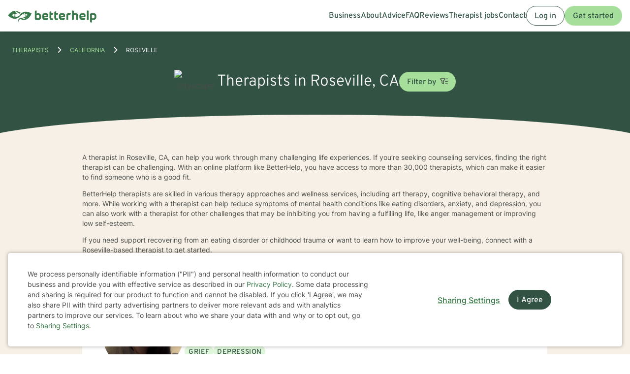

--- FILE ---
content_type: text/html; charset=UTF-8
request_url: https://www.betterhelp.com/therapists/ca/roseville/
body_size: 36163
content:

<!DOCTYPE html>
<html lang="en" class="">
<head>
    <script nonce="">
    const new_cookie_names = {
        ms_click_tracker: 'bh_mc_id',
    };

    function get_cookie(cookie_name) {
        let name = cookie_name + "=";
        let cookie_array = document.cookie.split(';');
        for (let i = 0; i < cookie_array.length; i++) {
            let c = cookie_array[i];
            while (c.charAt(0) == ' ') {
                c = c.substring(1);
            }
            if (new_cookie_names[cookie_name] && c.indexOf(new_cookie_names[cookie_name] + '=') === 0) {
                return c.substring(new_cookie_names[cookie_name].length + 1, c.length);
            } else if (c.indexOf(name) === 0) {
                return c.substring(name.length, c.length);
            }
        }
        return null;
    }

    function set_cookie(cookie_name, cookie_value, expire_seconds, additional_param_info='') {
        let d = new Date();
        d.setTime(d.getTime() + (expire_seconds * 1000));
        let expires = "";
        if (expire_seconds != false) {
            expires = "expires=" + d.toUTCString();
        }
        if (new_cookie_names[cookie_name]) {
            cookie_name = new_cookie_names[cookie_name];
        }
        if (additional_param_info.length && additional_param_info.charAt(0) !== ';') {
            additional_param_info = ';' + additional_param_info;
        }
        document.cookie = cookie_name + "=" + cookie_value + ";" + expires + ";path=/" + additional_param_info;
    }
</script>
        <script nonce="" id="page-info">
        var page_info = {"locale":"en-US","force_enable_language":false,"localizejs_language":"en","geo_country":"us","week_starts_monday":false,"sites_fqdn":["www.mytherapist.com","www.teencounseling.com","www.betterhelp.com","www.betterhelporg.com","www.regain.us"],"redirect_sites_fqdn":["www.betterhelp.com","www.regain.us","www.teencounseling.com"],"show_cookie_banner":true,"ms_cookie_consent_settings":{"is_in_GB_EU":false,"ms_cookie_consent_required":true},"is_paypal_disabled":false,"specialties":[],"preferences":[],"languages":[],"app_version":"31e92a1c3d38342c7ac","uniqid":"6976f0eb625250.23689313","user_type":"logged_out_user","user_id":"b1b114c19466a8133a3cd78dc382407f14d85e33c8281b7561f7684d599a45dd6b03135c4335e97256460e200d31abe33bb8eca3a6a1a740404ab62207c42137","template":"redesigned\/therapists_city","is_mobile":false,"is_app":false,"is_ios_app":false,"is_android_app":false,"user_app_version":null,"is_development_local":false,"is_development_cloud":false,"is_staging":false,"is_non_production_cloud":false,"is_qa_server":false,"features":{"specify_podcast":true,"sunsetting":false,"urgent_messages":true,"couples":false,"phone_calls":true,"secret_assign_straights":true,"livechat":true,"about":true,"counselor_application":true,"counselor_application_lean":false,"worksheets":true,"smart_match_with_categories":true,"groupinars":true,"group_sessions":true,"login_quotes":true,"videosessions":true,"app_supports_videosessions":true,"cloud_chat":true,"consent_agreement":true,"gmail_quick_action":true,"scheduling":true,"support_link":true,"no_trial":true,"strike_through_cake":true,"dollar_test_charge":true,"groupon":true,"mental":true,"funnel_smart_match":true,"funnel_overview":true,"offer_promo_codes":true,"email_verification_always":true,"reviews_page":true,"jobs_page":true,"security_logos_display":true,"social_links_display":true,"counselor-directory":true,"language_is_matching_hard_filter":false,"advice":true,"presskit":true,"press_page":true,"text_notifications":true,"goals":true,"goals_mobile_main_menu":false,"batch_creation":true,"ask_language":true,"parent_child_account":false,"hardcoded_testimonials":false,"friendly_funnel":true,"referral_program":true,"vouchers":true,"betterhelp_branded":true,"signup_captcha":true,"signup_repeat_password":false,"phone_on_mobile_signup":true,"cookie_consent_required":true,"journal":true,"maintenance_plan":true,"show_business_link":true,"show_impressum":true,"counselors_page":true},"date_time_formats":{"full":"F j, Y g:ia T","full_short_mo_no_tz":"M j, Y g:ia","date":"F j, Y","date_short_mo":"M j, Y","date_short_mo_int":"j M, Y","time":"g:ia","time_with_tz":"g:ia T","bh_date":"D, M j, Y \\a\\t g:ia T","bh_date_int":"D, j M, Y \\a\\t g:ia T","bh_date_full_day":"l, M j, Y \\a\\t g:ia T","bh_date_int_full_day":"l, j M, Y \\a\\t g:ia T","numeric_date_int":"d.m.Y"},"subdomain":"www","environment_name":null,"cdn_host_assets":"assets.betterhelp.com","cdn_host":"static.betterhelp.com","assets_app_version":"ab3ccb07d4f4","contrib_app_version":28,"env_image_tag":"20260123RCf87342c7ac","product_code_name":"betterhelp","product_name":"BetterHelp","bh_address":"3155 Olsen Dr., Suite #375, San Jose, CA 95117","unix_timestamp":1769402603,"track_userid":"","coralogix_rumfrontend_key":"cxtp_ZN7InjlIyKqiTTDilrju0OSDLiv1UY","msfrontend_logger_ignore_regex_useragent":"Googlebot\/2.1|RavenCrawler|Bytespider","msfrontend_logger_ignore_regex_eventmessage":"Object Not Found Matching|Script error\\.|ResizeObserver loop|Failed to write image to cache|Non-Error exception captured|Non-Error promise rejection captured|OpenTok:|Extension context invalidated|telephone","msfrontend_logger_web_vitals_sampling_rate":"0.001","default_language_id":1,"csrf_token":"bc8f5446d118d2088e335e50e584e06a921cb44c24c86e3849c19abf1cab74359caa260a11e95f98e5f92e5ec0bf0afbf9bf65075800379c086ceefdc89b940e","presignup_experiments":{"NEW_GET_STARTED_COPY_V1":"CONTROL"},"counselor_presignup_experiments":[],"eligible_for_iterable_push_notifications":false,"is_eligible_for_analytics":false,"showCancelMembership":false,"odometer_format":"(,ddd)","notes_tooltip":"Use this section for further information about SOAP, DAP, and BIRP note templates.","base64_encode_entries":false,"base64_encode_journals":false,"base64_encode_notes":false}
    </script>
                            
    <!-- META TAGS -->
    <meta charset="utf-8" />
    <meta http-equiv="X-UA-Compatible" content="IE=edge" />
    <meta name="viewport" content="width=device-width, initial-scale=1.0, maximum-scale=1.0" />
    <title>Find Therapists Serving Roseville - Therapy For Roseville, California</title>
        <meta name="description" content="Counselors in Roseville, CA. BetterHelp mental health therapists offer counseling online. Find Roseville licensed therapists.">
    <meta name="keywords" content=" " >
    <meta name="title" content="Find Therapists Serving Roseville - Therapy For Roseville, California">
                    <meta property="og:type"               content="website" />
        <meta property="og:title"              content="Find Therapists Serving Roseville - Therapy For Roseville, California" />
                    <meta property="og:url"                content="http://www.betterhelp.com" />
            <meta property="og:description"        content="Counselors in Roseville, CA. BetterHelp mental health therapists offer counseling online. Find Roseville licensed therapists." />
            <meta property="og:image"              content="https://assets.betterhelp.com/brand/betterhelp/betterhelp-fb.png?v=ab3ccb07d4f4" />
            <meta name="twitter:card" content="summary">
    <meta name="twitter:site" content="@betterhelp">
    <meta name="twitter:title" content="Find Therapists Serving Roseville - Therapy For Roseville, California">
                    <meta name="twitter:description" content="Counselors in Roseville, CA. BetterHelp mental health therapists offer counseling online. Find Roseville licensed therapists.">
            <meta name="twitter:image" content="https://assets.betterhelp.com/brand/betterhelp/betterhelp-fb.png?v=ab3ccb07d4f4">
                <link rel="shortcut icon" href="//assets.betterhelp.com/brand/betterhelp/favicon-2024.ico" type="image/x-icon">
    <link rel="icon" href="//assets.betterhelp.com/brand/betterhelp/favicon-2024.ico" type="image/x-icon">
    <!-- Apple Touch Icons for mobile safari -->
    <link rel="apple-touch-icon" href="//assets.betterhelp.com/brand/betterhelp/apple-touch-icon.png?v=ab3ccb07d4f4">
    <link rel="apple-touch-icon-precomposed" sizes="120x120" href="//assets.betterhelp.com/brand/betterhelp/apple-touch-icon-120x120-precomposed.png?v=ab3ccb07d4f4}}">
    <link rel="apple-touch-icon" sizes="120x120" href="//assets.betterhelp.com/brand/betterhelp/apple-touch-icon-120x120.png?v=ab3ccb07d4f4}}">
    <!-- End Apple Touch Icons for mobile safari -->

            
    <link
        rel="preload"
        href="//static.betterhelp.com/dist/css/contrib/jquerymobile/1.4.5/jquery.mobile.min.css?v=31e92a1c3d38342c7ac"
        as="style"
        onload="this.onload=null;this.rel='stylesheet'"
    >
            <link
        rel="preload"
        href="//static.betterhelp.com/dist/css/contrib/font-awesome/css/all.min.css?v=31e92a1c3d38342c7ac"
        as="style"
        onload="this.onload=null;this.rel='stylesheet'"
    >
    <link
        rel="preload"
        href="//static.betterhelp.com/dist/css/contrib/font-awesome/css/polyfills.css?v=31e92a1c3d38342c7ac"
        as="style"
        onload="this.onload=null;this.rel='stylesheet'"
    >
        <link rel="stylesheet" href="//static.betterhelp.com/dist/css/contrib/font-awesome-animation/0.0.7/css/font-awesome-animation.min.css?v=31e92a1c3d38342c7ac">
                
            
                
            <link
            rel="preload"
            href="//static.betterhelp.com/dist/css/contrib/select2/select2.min.css?v=31e92a1c3d38342c7ac"
            as="style"
            onload="this.onload=null;this.rel='stylesheet'"
        >
    
    <link rel="stylesheet" href="//static.betterhelp.com/dist/css/betterhelp_two/bh_style.css?v=31e92a1c3d38342c7ac">
    <link href="//static.betterhelp.com/dist/postcss/index.css?v=31e92a1c3d38342c7ac" rel='stylesheet' type='text/css'>
    <link href="//static.betterhelp.com/dist/css/contrib/google/css/roboto/index.min.css?v=31e92a1c3d38342c7ac" rel='stylesheet' type='text/css'>

                        <link
                rel="preload"
                href="//static.betterhelp.com/dist/css/contrib/google/css/inter/index.min.css?v=31e92a1c3d38342c7ac"
                as="style"
                onload="this.onload=null;this.rel='stylesheet'"
            >
            <link
                rel="preload"
                href="//static.betterhelp.com/dist/css/contrib/google/css/overpass/index.min.css?v=31e92a1c3d38342c7ac"
                as="style"
                onload="this.onload=null;this.rel='stylesheet'"
            >
            
    
    <link rel="stylesheet" href="//static.betterhelp.com/dist/css/contrib/bootstrap-multiselect.css?v=31e92a1c3d38342c7ac" >

    <template id="journal-title-text-placeholder-template">
    <span>
        Title
    </span>
</template>
<template id="journal-body-text-placeholder-template">
    <span>
        Begin your entry here
    </span>
</template>
<template id="recommended-worksheets-toggle-label-show-template">
    <span>
        Show
    </span>
</template>
<template id="recommended-worksheets-toggle-label-hide-template">
    <span>
        Hide
    </span>
</template>
<template id="timepicker-holiday-label-template">
    <span>
        HOLIDAY
    </span>
</template>
<template id="datepicker-helper-template-daysMin">
    <span>
        Su,Mo,Tu,We,Th,Fr,Sa
    </span>
</template>
<template id="datepicker-helper-template-months">
    <span>
        January,February,March,April,May,June,July,August,September,October,November,December
    </span>
</template>

                <!-- Sweeps Tracking -->
    <script nonce=""> zarazData = {"dataLayerIgnore":["OptanonLoaded","OneTrustLoaded"],"z_product_code_name":"betterhelp","z_cookieConsent":0} ; </script>
    <script nonce="" src="https://z.betterhelp.com/cdn-cgi/zaraz/i.js"></script>
    <!-- End Sweeps Tracking -->

<script nonce="" type="text/javascript" async>
    try {
        ;(function (p, l, o, w, i, n, g) {
            if (!p[i]) {
                p.GlobalSnowplowNamespace = p.GlobalSnowplowNamespace || [];
                p.GlobalSnowplowNamespace.push(i);
                p[i] = function () {
                    (p[i].q = p[i].q || []).push(arguments)
                };
                p[i].q = p[i].q || [];
                n = l.createElement(o);
                g = l.getElementsByTagName(o)[0];
                n.async = 1;
                n.src = w;
                g.parentNode.insertBefore(n, g)
            }
        }(window, document, "script", "//static.betterhelp.com/js/contrib/sp/H9R1GshL.js?v=28", "snowplow"));

        snowplow('newTracker', 'multisite', 'https://events.betterhelp.com', {
            appId: '2',
            discoverRootDomain: true,
            cookieSameSite: 'Lax', // Recommended
            contexts: {
                webPage: true // default, can be omitted
            }
        });
        var user_type = page_info.user_type;
        if (user_type == 'logged_out_user') {
            // in the PHP code, we send 'logged_out' to Snowplow
            user_type = 'logged_out';
        }
        // Convert counselor_id from null/false to -1 for Snowplow tracking
        var current_counselor_id = (user_type === 'client' && page_info.counselor_id) ? page_info.counselor_id : -1;
        snowplow('addGlobalContexts', [{
            schema: "iglu:com.betterhelp/user/jsonschema/1-0-4",
            data: {
                user_type: user_type,
                language: document.documentElement.lang,
                current_counselor_id: current_counselor_id,
            }
        }]);
        if (page_info.user_id && Number.isInteger(page_info.user_id) && page_info.user_id > 0) {
            snowplow('setUserId', page_info.user_id)
        }
        snowplow('enableActivityTracking', {
            minimumVisitLength: 30,
            heartbeatDelay: 10
        });
        snowplow('trackPageView');
        var snowplow_global = null;
        snowplow(function () {
            snowplow_global = this.multisite;
        });
    }
    catch (e) {
        console.log(e);
    }
</script>
    
    
            <script nonce="" type="application/ld+json">
 { "@context": "http://schema.org",
 "@type": "Organization",
 "name": "BetterHelp",
 "url": "https://www.betterhelp.com/therapists/ca/roseville/",
 "logo": "https://assets.betterhelp.com/brand/betterhelp/logo_reverse_medium-2024.png?v=ab3ccb07d4f4",
 "description": "Counselors in Roseville, CA. BetterHelp mental health therapists offer counseling online. Find Roseville licensed therapists.",
 "image": {
    "@type": "ImageObject",
    "url": "https://d3ez4in977nymc.cloudfront.net/avatars/31036f68feb3a7f371a528ca0e9cc213.jpg"
  },
 "address": {
    "@type": "PostalAddress",
    "addressLocality": "Roseville",
	"addressRegion": "California",
	"postalCode": "95747",
	"addressCountry": "USA"
	},
  "location": {
    "@type": "Place",
		"geo": {
			"@type": "GeoCoordinates",
				"latitude": "38.7683",
				"longitude": "-121.3164]"
	}

 }

 }

</script>

<script nonce="" type="application/ld+json">
{
  "@context": "http://schema.org",
  "@type": "BreadcrumbList",
  "itemListElement": [{
    "@type": "ListItem",
	"name": "Home",
    "position": 1,
    "item": {
      "@id": "https://www.betterhelp.com/therapists/"
    }
  },{
    "@type": "ListItem",
	"name": "California",
    "position": 2,
    "item": {
      "@id": "https://www.betterhelp.com/therapists/ca/"
    }
  },{
    "@type": "ListItem",
	"name": "Roseville",
    "position": 3,
    "item": {
      "@id": "https://www.betterhelp.com/therapists/ca/roseville/"
    }
  }]
}
</script>
<script nonce="" type="application/ld+json">
    {
        "@context": "http://schema.org",
        "@type": "Person",
        "image": "https://d3ez4in977nymc.cloudfront.net/avatars/31036f68feb3a7f371a528ca0e9cc213.jpg",
        "url": "https://www.betterhelp.com/connie-won",
        "name": "Connie Won",
        "jobTitle": "CA Psychologist 29894",
        "description": "Hello, and welcome to BetterHelp! 

My approach to therapy is psychodynamic, with a particular interest in relationships/codependency, childhood trauma, attachment issues, and loss/grief. I would be honored to hear your story and be a part of your journey.",
        "address": {
            "@type": "PostalAddress",
            "addressLocality": "Roseville",
            "addressRegion": "California",
            "postalCode": "95678",
            "addressCountry": "USA"
        },
        "workLocation": {
            "@type": "Place",
                "geo": {
                    "@type": "GeoCoordinates",
                        "latitude": "38.7683",
                        "longitude": "-121.3164"
                }

        }
    }
    </script>

<script nonce="" type="application/ld+json">
    {
        "@context": "http://schema.org",
        "@type": "Person",
        "image": "https://d3ez4in977nymc.cloudfront.net/avatars/c4a8ad25aeeea7960edfa9c1f00e7772.jpg",
        "url": "https://www.betterhelp.com/melissa-hummelt",
        "name": "Melissa Hummelt",
        "jobTitle": "MA LMHC 8​9​0​7, WI LPC 6346-125",
        "description": "Welcome! As your potential therapist, I would like you to know that I really value the relationship that we create together in therapy. Before we have a chance to meet or if you want to have a better understanding of who I am, I have included some information about myse...",
        "address": {
            "@type": "PostalAddress",
            "addressLocality": "Roseville",
            "addressRegion": "California",
            "postalCode": "95747",
            "addressCountry": "USA"
        },
        "workLocation": {
            "@type": "Place",
                "geo": {
                    "@type": "GeoCoordinates",
                        "latitude": "38.7683",
                        "longitude": "-121.3164"
                }

        }
    }
    </script>

<script nonce="" type="application/ld+json">
    {
        "@context": "http://schema.org",
        "@type": "Person",
        "image": "https://d3ez4in977nymc.cloudfront.net/avatars/41c2fead74cae6a7f4ca7bd3bfaffe9b32580.jpg",
        "url": "https://www.betterhelp.com/demi-shugrue",
        "name": "Dr. Demi Shugrue",
        "jobTitle": "CA LPCC 3879",
        "description": "I am licensed in California with 10 years of professional work experience. I have experience in helping clients with stress, anxiety, relationship issues, family conflicts, motivation, self esteem, &amp; confidence. I also have experience working with depression. I believe ...",
        "address": {
            "@type": "PostalAddress",
            "addressLocality": "Roseville",
            "addressRegion": "California",
            "postalCode": "95661",
            "addressCountry": "USA"
        },
        "workLocation": {
            "@type": "Place",
                "geo": {
                    "@type": "GeoCoordinates",
                        "latitude": "38.7683",
                        "longitude": "-121.3164"
                }

        }
    }
    </script>

<script nonce="" type="application/ld+json">
    {
        "@context": "http://schema.org",
        "@type": "Person",
        "image": "https://d3ez4in977nymc.cloudfront.net/avatars/45847ce087635fc9c58e2ca8668a728d.jpg",
        "url": "https://www.betterhelp.com/heather-connors",
        "name": "Heather Connors Morales",
        "jobTitle": "CA LCSW 91442, MI LMSW 6801112129",
        "description": "Hello and Welcome to this Mental Health platform! I am so happy you are here! A little about me... I have been working with individuals 18 years and older for over 12 years. I enjoy what I do because it helps people become the person that they were created to be. I love...",
        "address": {
            "@type": "PostalAddress",
            "addressLocality": "Roseville",
            "addressRegion": "California",
            "postalCode": "95678",
            "addressCountry": "USA"
        },
        "workLocation": {
            "@type": "Place",
                "geo": {
                    "@type": "GeoCoordinates",
                        "latitude": "38.7683",
                        "longitude": "-121.3164"
                }

        }
    }
    </script>

<script nonce="" type="application/ld+json">
    {
        "@context": "http://schema.org",
        "@type": "Person",
        "image": "https://d3ez4in977nymc.cloudfront.net/avatars/4d069e8a9501a1781d277ae130e47a8c92748.jpg",
        "url": "https://www.betterhelp.com/chelsa-watkins-jordan",
        "name": "Chelsa Watkins-Jordan",
        "jobTitle": "CA LCSW 130088, GA LCSW CSW007698",
        "description": "I am a Licensed Clinical Social Worker with over thirteen years of experience and a proud graduate of Clark Atlanta University in Atlanta, Georgia which is where I am originally from. I have worked with clients with a wide range of challenges experiencing depression, an...",
        "address": {
            "@type": "PostalAddress",
            "addressLocality": "Roseville",
            "addressRegion": "California",
            "postalCode": "95747",
            "addressCountry": "USA"
        },
        "workLocation": {
            "@type": "Place",
                "geo": {
                    "@type": "GeoCoordinates",
                        "latitude": "38.7683",
                        "longitude": "-121.3164"
                }

        }
    }
    </script>

<script nonce="" type="application/ld+json">
    {
        "@context": "http://schema.org",
        "@type": "Person",
        "image": "https://d3ez4in977nymc.cloudfront.net/avatars/94999c11b6933a57fa41133ce17ca363111472.jpg",
        "url": "https://www.betterhelp.com/jeffrey-sumpolec",
        "name": "Jeffrey Sumpolec",
        "jobTitle": "OH LPCC E.2606180, SC LPC 10845",
        "description": "Hello! Thanks for stopping by!
I am a Licensed therapist in California with 20 years experience in private practice.  I mainly see adults.  I work well with clients who struggle with anxiety, depression and stress related disorders.  I also see those with addictions and...",
        "address": {
            "@type": "PostalAddress",
            "addressLocality": "Roseville",
            "addressRegion": "California",
            "postalCode": "95747",
            "addressCountry": "USA"
        },
        "workLocation": {
            "@type": "Place",
                "geo": {
                    "@type": "GeoCoordinates",
                        "latitude": "38.7683",
                        "longitude": "-121.3164"
                }

        }
    }
    </script>

<script nonce="" type="application/ld+json">
    {
        "@context": "http://schema.org",
        "@type": "Person",
        "image": "https://d3ez4in977nymc.cloudfront.net/avatars/a17dea021f5e3bbd93da38489900fc85128327.jpg",
        "url": "https://www.betterhelp.com/linda-granadino",
        "name": "Linda Granadino",
        "jobTitle": "CA LCSW 69793",
        "description": "I am licensed in California with 11 years of professional work experience. I have experience in helping clients with family conflicts, trauma and abuse, coping with grief and loss, &amp; parenting issues. I believe in treating everyone with respect, sensitivity, and compass...",
        "address": {
            "@type": "PostalAddress",
            "addressLocality": "Roseville",
            "addressRegion": "California",
            "postalCode": "95678",
            "addressCountry": "USA"
        },
        "workLocation": {
            "@type": "Place",
                "geo": {
                    "@type": "GeoCoordinates",
                        "latitude": "38.7683",
                        "longitude": "-121.3164"
                }

        }
    }
    </script>

<script nonce="" type="application/ld+json">
    {
        "@context": "http://schema.org",
        "@type": "Person",
        "image": "https://d3ez4in977nymc.cloudfront.net/avatars/9d7ebffd97a9f1151e47de2aca2742a1.jpg",
        "url": "https://www.betterhelp.com/denise-gutirrez-miller",
        "name": "Denise Gutirrez-Miller",
        "jobTitle": "OK LCSW 22223, CA LCSW LCSW87095",
        "description": "I am licensed in California and Oklahoma with 23 years of professional work experience. I have experience in helping clients with stress and anxiety, relationship issues, motivation, self esteem, and confidence, &amp; depression. I work with my clients to create an open and...",
        "address": {
            "@type": "PostalAddress",
            "addressLocality": "Roseville",
            "addressRegion": "California",
            "postalCode": "95678",
            "addressCountry": "USA"
        },
        "workLocation": {
            "@type": "Place",
                "geo": {
                    "@type": "GeoCoordinates",
                        "latitude": "38.7683",
                        "longitude": "-121.3164"
                }

        }
    }
    </script>

<script nonce="" type="application/ld+json">
    {
        "@context": "http://schema.org",
        "@type": "Person",
        "image": "https://d3ez4in977nymc.cloudfront.net/avatars/3951c3d8a73acdd46289a50e3e9daf98221529.jpg",
        "url": "https://www.betterhelp.com/pauline-padrul",
        "name": "Pauline Padrul",
        "jobTitle": "CA LCSW 25630",
        "description": "Hello! I am a licensed clinical social worker in the state of California with over twenty years of professional work experience in behavioral health treatment.  I also have a Master&#039;s degree in Public Health with a strong interest in behavioral epidemiology.   I have wo...",
        "address": {
            "@type": "PostalAddress",
            "addressLocality": "Roseville",
            "addressRegion": "California",
            "postalCode": "95678",
            "addressCountry": "USA"
        },
        "workLocation": {
            "@type": "Place",
                "geo": {
                    "@type": "GeoCoordinates",
                        "latitude": "38.7683",
                        "longitude": "-121.3164"
                }

        }
    }
    </script>

<script nonce="" type="application/ld+json">
    {
        "@context": "http://schema.org",
        "@type": "Person",
        "image": "https://d3ez4in977nymc.cloudfront.net/avatars/aaaea92bebe23d7f73e9b2202e68edf4234194.jpg",
        "url": "https://www.betterhelp.com/crystal-garcia",
        "name": "Crystal Garcia",
        "jobTitle": "CA LICSW 130965, WA LICSW LW 60927925",
        "description": "I am licensed in Oregon and Washington with 9 years of professional work experience. I have experience in helping clients with stress and anxiety, relationship issues, family conflicts, &amp; trauma and abuse. I work with my clients to create an open and safe environment wh...",
        "address": {
            "@type": "PostalAddress",
            "addressLocality": "Roseville",
            "addressRegion": "California",
            "postalCode": "95747",
            "addressCountry": "USA"
        },
        "workLocation": {
            "@type": "Place",
                "geo": {
                    "@type": "GeoCoordinates",
                        "latitude": "38.7683",
                        "longitude": "-121.3164"
                }

        }
    }
    </script>

<script nonce="" type="application/ld+json">
    {
        "@context": "http://schema.org",
        "@type": "Person",
        "image": "https://d3ez4in977nymc.cloudfront.net/avatars/a224eecb600c22b3830afcf398855186250560.jpg",
        "url": "https://www.betterhelp.com/cristina-dawes",
        "name": "Cristina Dawes",
        "jobTitle": "CA LMFT 45948",
        "description": "I am licensed in California with 25 years of professional work experience. I have experience in helping clients with stress, anxiety, family conflicts, trauma, abuse, depression, &amp; executive coaching. I also have experience working with professional coaching. I believe ...",
        "address": {
            "@type": "PostalAddress",
            "addressLocality": "Roseville",
            "addressRegion": "California",
            "postalCode": "95747",
            "addressCountry": "USA"
        },
        "workLocation": {
            "@type": "Place",
                "geo": {
                    "@type": "GeoCoordinates",
                        "latitude": "38.7683",
                        "longitude": "-121.3164"
                }

        }
    }
    </script>

<script nonce="" type="application/ld+json">
    {
        "@context": "http://schema.org",
        "@type": "Person",
        "image": "https://d3ez4in977nymc.cloudfront.net/avatars/4d2aa23e5aa961ad4c18c9a45a14a000252172.jpg",
        "url": "https://www.betterhelp.com/catherine-waldron",
        "name": "Catherine Waldron",
        "jobTitle": "CA LMFT 34988",
        "description": "I am licensed in California with 25 years of professional work experience. I have experience in helping clients with stress, anxiety, relationship issues, trauma, abuse, &amp; depression. I also have experience working with coping with life changes. I work with my clients t...",
        "address": {
            "@type": "PostalAddress",
            "addressLocality": "Roseville",
            "addressRegion": "California",
            "postalCode": "95747",
            "addressCountry": "USA"
        },
        "workLocation": {
            "@type": "Place",
                "geo": {
                    "@type": "GeoCoordinates",
                        "latitude": "38.7683",
                        "longitude": "-121.3164"
                }

        }
    }
    </script>

<script nonce="" type="application/ld+json">
    {
        "@context": "http://schema.org",
        "@type": "Person",
        "image": "https://d3ez4in977nymc.cloudfront.net/avatars/25084b083d9cd45a8369f73df6ef6874303920.jpg",
        "url": "https://www.betterhelp.com/marcella-strickland-ramsay",
        "name": "Marcella Strickland-Ramsay",
        "jobTitle": "CA LCSW 133498",
        "description": "Hi, I’m Marcella Strickland-Ramsay. I’m a Licensed Clinical Social Worker ,educator grounded in compassion, authenticity, and respect for each person’s lived experience. My approach to therapy is person-centered and guided by the belief that every individual has the cap...",
        "address": {
            "@type": "PostalAddress",
            "addressLocality": "Roseville",
            "addressRegion": "California",
            "postalCode": "95661",
            "addressCountry": "USA"
        },
        "workLocation": {
            "@type": "Place",
                "geo": {
                    "@type": "GeoCoordinates",
                        "latitude": "38.7683",
                        "longitude": "-121.3164"
                }

        }
    }
    </script>

<script nonce="" type="application/ld+json">
    {
        "@context": "http://schema.org",
        "@type": "Person",
        "image": "https://d3ez4in977nymc.cloudfront.net/avatars/3d7dfd95848ac94dd86a41f996fb3b82316119.jpg",
        "url": "https://www.betterhelp.com/maria-regla",
        "name": "Maria Regla",
        "jobTitle": "CA LMFT 51538",
        "description": "As a licensed therapist with two decades of experience, I specialize in supporting individuals navigating complex emotional landscapes. My practice centers on helping clients address stress, anxiety, trauma, and challenges related to self-esteem and life transitions. 

...",
        "address": {
            "@type": "PostalAddress",
            "addressLocality": "Roseville",
            "addressRegion": "California",
            "postalCode": "95747",
            "addressCountry": "USA"
        },
        "workLocation": {
            "@type": "Place",
                "geo": {
                    "@type": "GeoCoordinates",
                        "latitude": "38.7683",
                        "longitude": "-121.3164"
                }

        }
    }
    </script>

        <link rel="canonical" href="https://www.betterhelp.com/therapists/ca/roseville/" />

</head>




<body id="redesigned/therapists_city" class="tw-theme-betterhelp_two tw-user-logged_out_user" cdn="static.betterhelp.com"
      data-localize="">
            <script nonce="">
            function remove_url_parameter(url, parameter) {
                //prefer to use l.search if you have a location/link object
                var url_parts= url.split('?');
                if (url_parts.length>=2) {
                    var prefix= encodeURIComponent(parameter)+'=';
                    var pars= url_parts[1].split(/[&;]/g);

                    //reverse iteration as may be destructive
                    for (var i= pars.length; i-- > 0;) {
                        //idiom for string.startsWith
                        if (pars[i].lastIndexOf(prefix, 0) !== -1) {
                            pars.splice(i, 1);
                        }
                    }

                    url= url_parts[0] + (pars.length > 0 ? '?' + pars.join('&') : "");
                    return url;
                } else {
                    return url;
                }
            }
            try {
                var clean_url = remove_url_parameter(window.location.href, 'email');
                clean_url = remove_url_parameter(clean_url, 'e');
                clean_url = remove_url_parameter(clean_url, 'pe');
                clean_url = remove_url_parameter(clean_url, 'pn');
                clean_url = remove_url_parameter(clean_url, 'organization_name');
                window.history.replaceState('', '', clean_url);
            }
            catch (e) {}
        </script>
     <!-- end not automation and not amp -->

    <div class="hidden overlay-loading-layer" id="loading_overlay">
        <svg class="loading-animation absolute" viewBox="0 0 42 42" role="alert" aria-live="assertive" aria-label="Content is loading">
  <circle cx="21" cy="21" r="18.5"></circle>
</svg>     </div>
    <div
        id="body-container"
        class=""
    >
                                                        


<header data-scrolled="false" class="   is-logged-out">
                <a href="#content-container" class="skip-link btn btn-primary">Skip to Main Content</a>
    
    
    <!-- Branding -->
            <a class=" md:tw-hidden lg:tw-inline-block counselor:tw-hidden counselor:md:tw-inline-block brand-logo " href="/" >
            <div class="brand ">
                                    <img src="//assets.betterhelp.com/brand/tmp/betterhelp/icon-color-2024.png?v=ab3ccb07d4f4" alt="BetterHelp home" class="!tw-mr-0 ">
                                            </div>
            <span aria-describedby="Please visit www.betterhelp.com/accessible to view the accessible version of our site."></span>
        </a>

        <a class="tw-hidden md:max-lg:tw-inline-block counselor:tw-inline-block counselor:md:tw-hidden brand-icon " href="/"         >
            <div class="brand ">
                                    <img src="//assets.betterhelp.com/brand/betterhelp/icon-color-md-2024.png?v=ab3ccb07d4f4" alt="BetterHelp home">
                                            </div>
        </a>
        <span aria-describedby="Please visit www.betterhelp.com/accessible to view the accessible version of our site."></span>
            
<!-- Mobile menu button -->
            <button
            type="button"
            data-testid="mobilemenu-toggle"
            class="mobilemenu-toggle"
            aria-expanded="false"
            aria-controls="mobile-nav-menu"
            data-expanded="false"
        >
            <span id="full-size-menu-highlight" class="hidden full-size-highlight"></span>
                            <span aria-hidden="true" class="position-relative">
                    <svg data-menu-open width="18" height="12" viewBox="0 0 24 16" fill="none" xmlns="http://www.w3.org/2000/svg">
                        <path d="M0 16H24V13.3333H0V16ZM0 9.33333H24V6.66667H0V9.33333ZM0 0V2.66667H24V0H0Z" fill="currentColor"/>
                    </svg>
                    <svg data-menu-close width="18" height="16" viewBox="0 0 24 24" fill="none" xmlns="http://www.w3.org/2000/svg">
                        <path d="M22.6668 1.33337L1.3335 22.6667M1.3335 1.33337L22.6668 22.6667" stroke="currentColor" stroke-width="3"/>
                    </svg>
                </span>
                        <span class="sr-only">Open menu</span>
        </button>
            
        
        <!-- Menu -->
        <div data-testid="nav-menu" id="mobile-nav-menu" class="menu  " aria-label="Main Menu" role="navigation">
            <!-- Left side menu - logged in users only -->
                            <ul class="main">
                                    </ul>
                        <!-- Right side menu -->
                            <ul class="right">
                                                                            <a href="https://www.betterhelporg.com" data-testid="business-nav" class="tw-whitespace-nowrap" >
        <li>Business</li>
    </a>
    <a href="/about/" id="about-nav" data-testid="about-nav" class="tw-whitespace-nowrap" style="" >
        <li >
            About
        </li>
    </a>
    <a class="tw-whitespace-nowrap" href="/advice/" id="advice-nav" data-testid="advice-nav" >
        <li>Advice</li>
    </a>
                        <a class="tw-whitespace-nowrap" href="/faq/" id="faq-nav" >
                <li>FAQ</li>
            </a>
                        <a class="tw-whitespace-nowrap" href="/reviews/" id="reviews-nav" data-testid="reviews-nav" >
            <li >Reviews</li>
        </a>
                <a class="tw-whitespace-nowrap" href="/counselor_application/" id="counselor-nav" data-testid="counselor-nav" >
            <li>Therapist jobs</li>
        </a>
                    <a href="/contact/" id="support-nav" data-testid="support-nav" class="tw-whitespace-nowrap" >
            <li>Contact</li>
        </a>
                    <a href="/login/" class="btn btn-secondary ignore-dark-bg md:respect-dark-bg" data-testid="login-nav" id="login-nav">
            Log in
        </a>
                                <a data-testid="get-started-nav" href="/get-started/" class="btn btn-primary"  id="get-started-nav">Get started</a>
                                                                </ul>
                    </div>
        
                            </header>
<div id="notification"></div>
                                    
        <div class="hidden dark-overlay"></div>            <div
                id="content-container"
                class=""
                role="main"
            >
                
<div class="banner-intro tw-bg-green-700">
    <div role="breadcrumb" aria-label="breadcrumb" class="breadcrumbs tw-text-[12px] !tw-pt-[12px] lg:!tw-pt-[26px] !tw-pl-[10px] lg:!tw-pl-[24px] tw-text-left">
        <a href="/therapists/" class="!tw-no-underline !tw-text-green-300 !tw-font-normal tw-mr-[14px]">THERAPISTS</a>
        <span class="tw-uppercase">
            <i aria-hidden="true" class="fa fa-angle-right tw-text-[15px] tw-mr-[14px] tw-relative tw-top-[1px]"></i>
            <a class="!tw-no-underline !tw-text-green-300 !tw-font-normal tw-mr-[14px]" href="/therapists/ca/" > California</a>
            <i aria-hidden="true" class="fa fa-angle-right tw-text-[15px] tw-mr-[14px] tw-relative tw-top-[1px]"></i>
            <span aria-current="page">Roseville</span>
        </span>
    </div>
    <div class="tw-flex tw-flex-col lg:tw-flex-row tw-gap-[12px] lg:tw-gap-[20px] tw-justify-center tw-items-center lg:tw-items-end lg:tw-mb-[40px] tw-pt-[44px] lg:tw-pt-[80px]">
        <div class="tw-flex tw-flex-col lg:tw-flex-row lg:tw-max-w-[75%] xl:tw-max-w-[945px] tw-gap-[12px] lg:tw-gap-[20px] tw-justify-center tw-items-center tw-mb-[12px] lg:tw-mb-0">
            <img class="tw-max-w-[48px] lg:tw-max-w-[87px]" src="//assets.betterhelp.com/public_pages/therapists_pages/city_hero.png" alt="cityscape" />
            <h1 class="tw-text-gray-50 !tw-text-[20px] lg:!tw-text-[32px] tw-text-center lg:tw-text-left tw-px-[24px] lg:tw-px-0">Therapists in Roseville, CA</h1>
            <div>
    <button class="btn btn-default filter-btn tw-px-[15px]" data-toggle="modal" data-target="#modal-filter"><span class="label">Filter by</span> <i class="fa-regular fa-filter-list !tw-text-gray-700 tw-ml-[3px]"></i></button>
    <div id="modal-filter" class="modal fade" tabindex="-1" role="dialog" aria-labelledby="modal-filter-label" aria-modal="true">
        <div class="modal-dialog">
            <div class="modal-content">
                <div class="modal-header !tw-p-[24px] !tw-pb-[16px] tw-flex tw-justify-between">
                    <h2 id="modal-filter-label">Filters</h2>
                    <button type="button" class="close !tw-static" data-dismiss="modal" aria-label="close"><span class="tw-text-gray-500 fal fa-xmark tw-text-[24px]"></span></button>
                </div>
                <div class="modal-body tw-p-[24px]">
                    <div class="city-state-filter-modal tw-flex tw-flex-col tw-gap-[8px] tw-justify-between tw-mb-[24px]">
    <p class="tw-text-left tw-font-bold tw-min-w-[70px] tw-mt-0 tw-font-semibold !tw-mb-[8px]">Filter by: </p>
    <div class="specialties-div tw-w-full">
        <select id="therapists-specialties-select" multiple="multiple" aria-label="specialties">
                            <option value="Depression">Depression</option>
                            <option value="Stress, Anxiety">Stress and anxiety</option>
                            <option value="Addictions">Coping with addictions</option>
                            <option value="LGBT">LGBTQ+ related issues</option>
                            <option value="Relationship issues">Relationship issues</option>
                            <option value="Family conflicts">Family conflicts</option>
                            <option value="Trauma and abuse">Trauma and abuse</option>
                            <option value="Grief">Coping with grief and loss</option>
                            <option value="Intimacy-related issues">Intimacy related issues</option>
                            <option value="Eating disorders">Eating disorders</option>
                            <option value="Sleeping disorders">Sleeping disorders</option>
                            <option value="Parenting issues">Parenting issues</option>
                            <option value="Self esteem">Motivation, self esteem, and confidence</option>
                            <option value="Anger management">Anger management</option>
                            <option value="Career difficulties">Career difficulties</option>
                            <option value="Bipolar disorder">Bipolar disorder</option>
                            <option value="Coping with life changes">Coping with life changes</option>
                            <option value="Coaching">Executive and professional coaching</option>
                            <option value="Compassion fatigue">Compassion fatigue</option>
                            <option value="ADHD">Concentration, memory and focus (ADHD)</option>
                            <option value="Teen">Teen Counseling</option>
                            <option value="Couples">Couples Counseling</option>
                    </select>
    </div>
        <div class="languages-div tw-w-full">
        <select id="therapists-languages-select" multiple="multiple" aria-label="languages">
                            <option value="5">Afrikaans</option>
                            <option value="1">English</option>
                            <option value="48">French</option>
                            <option value="128">Persian</option>
                            <option value="2">Spanish</option>
                    </select>
    </div>
        <div class="identities-div tw-w-full">
        <select id="therapists-identities-select" multiple="multiple" aria-label="identities">
                            <option value="Male">Male</option>
                            <option value="Female">Female</option>
                            <option value="Nonconforming">Nonconforming</option>
                    </select>
    </div>
    <div class="preferences-div tw-w-full">
        <select id="therapists-preferences-select" multiple="multiple" aria-label="preferences">
                            <option value="Therapist of color">Therapist of color</option>
                            <option value="Christian">Christian-based therapy</option>
                            <option value="LGBT">LGBT Friendly</option>
                            <option value="Older">Older therapist (45+)</option>
                            <option value="Non-religious">Non-religious therapist</option>
                    </select>
    </div>
</div>
                    <div class="tw-flex tw-flex-col md:tw-flex-row-reverse tw-gap-4">
                        <button id="apply-filters" class="btn btn-default tw-w-full md:tw-w-auto tw-text-[20px] tw-h-[56px] tw-pt-[10px]">Apply filters</button>
                        <button id="reset-filters" class="btn btn-dismiss tw-w-full md:tw-w-auto tw-text-[20px] tw-h-[56px] tw-text-gray-700 tw-pt-[10px]" onclick="window.location = window.location.origin + window.location.pathname;">Reset all</button>
                    </div>
                </div>
            </div>
        </div>
    </div>
</div>        </div>
    </div>
    <div class="tw-relative tw-overflow-hidden after:tw-h-8 after:md:tw-h-12 after:lg:tw-h-16 after:tw-scale-x-110 after:tw-block after:tw-bg-bg-dark tw--bottom-[1px] after:tw-content-[''] curve"><div class="tw-absolute tw-w-full"></div></div>
</div>

<div class="tw-bg-gradient-to-b tw-from-bg-dark tw-to-bg tw-pb-[40px]">
    <div class="container">
        <div class="row">
            <div class="col-sm-10 col-sm-offset-1">
                               <div id="custom-content"
                    class="manage-content !tw-mb-4 md:!tw-mb-8 tw-relative tw-overflow-hidden tw-line-clamp-4 md:tw-line-clamp-none">
                    <p dir="ltr">A therapist in Roseville, CA, can help you work through many challenging life experiences. If you&rsquo;re seeking counseling services, finding the right therapist can be challenging. With an online platform like BetterHelp, you have access to more than 30,000 therapists, which can make it easier to find someone who is a good fit.</p>
<p dir="ltr">BetterHelp therapists are skilled in various therapy approaches and wellness services, including art therapy, cognitive behavioral therapy, and more. While working with a therapist can help reduce symptoms of mental health conditions like eating disorders, anxiety, and depression, you can also work with a therapist for other challenges that may be inhibiting you from having a fulfilling life, like anger management or improving low self-esteem.</p>
<p dir="ltr">If you need support recovering from an eating disorder or childhood trauma or want to learn how to improve your well-being, connect with a Roseville-based therapist to get started.</p>
                </div>
                <a id="read-more-btn"
                    class="tw-hidden tw-mb-[16px] tw-cursor-pointer tw-underline tw-text-[14px]">
                    Read more
                </a>
                                                                                                                                                                                                                                <div role="group" aria-label="Connie Won details" class="tw-relative tw-bg-white tw-rounded-[10px] md:tw-min-h-[356px] tw-p-[20px] md:tw-p-[36px] lg:tw-p-[40px] tw-mb-[12px] md:tw-mb-[24px] md:tw-flex md:tw-gap-[16px]">
                                                <a href="/connie-won/"><img src="https://d3ez4in977nymc.cloudfront.net/avatars/31036f68feb3a7f371a528ca0e9cc213.jpg" class="img-responsive tw-rounded-full tw-mb-0 md:tw-mb-[16px] tw-w-[64px] tw-max-w-[64px] tw-h-[64px] md:tw-w-[168px] md:tw-max-w-[168px] md:tw-h-[168px]" alt="Psychologist Connie Won providing different types of therapy in Roseville" title="Click here to view Roseville counselor Connie Won's counseling therapist profile for Roseville" /></a>
                    
                        <div>
                            <div class="name-location-cred-block tw-float-right tw-absolute tw-left-[100px] tw-top-[11px] md:tw-float-none md:tw-relative md:tw-left-0 md:tw-top-0">                        <div notranslate>
                            <p class="tw-text-[18px] tw-leading-[24px] md:tw-text-[20px] tw-font-bold tw-font-[Overpass] tw-mb-[4px] md:tw-mb-[8px] tw-mt-[8px] md:tw-mt-0" title="Learn More About Therapist Connie Won, Helping People in Roseville. BetterHelp therapists ready and available to help you.">Connie Won</p>
                        </div>
                        <div class="tw-leading-[20px] tw-mb-[4px] md:tw-mb-[8px]">Clinician</div>
                        <div class="tw-leading-[20px]" notranslate>License Type(s): CA Psychologist 29894</div>                    </div>
                                                            <div class="specialties-block tw-leading-[20px] md:tw-mt-[8px] tw-flex tw-flex-wrap tw-items-center tw-gap-y-[8px] lg:tw-gap-y-[4px] tw-gap-x-[4px]">Mental Wellness Specialties:                             <span isolate class="tw-uppercase tw-bg-bg-success tw-rounded-full tw-px-[8px] tw-font-[Overpass] tw-text-[12px] md:tw-text-[14px] tw-tracking-[.4px] tw-h-[24px] tw-leading-[27px] tw-text-green-700">Relationship issues</span><span notranslate></span><span isolate class="tw-uppercase tw-bg-bg-success tw-rounded-full tw-px-[8px] tw-font-[Overpass] tw-text-[12px] md:tw-text-[14px] tw-tracking-[.4px] tw-h-[24px] tw-leading-[27px] tw-text-green-700">Family conflicts</span><span notranslate></span><span isolate class="tw-uppercase tw-bg-bg-success tw-rounded-full tw-px-[8px] tw-font-[Overpass] tw-text-[12px] md:tw-text-[14px] tw-tracking-[.4px] tw-h-[24px] tw-leading-[27px] tw-text-green-700">Trauma and abuse</span><span notranslate></span><span isolate class="tw-uppercase tw-bg-bg-success tw-rounded-full tw-px-[8px] tw-font-[Overpass] tw-text-[12px] md:tw-text-[14px] tw-tracking-[.4px] tw-h-[24px] tw-leading-[27px] tw-text-green-700">Grief</span><span notranslate></span><span isolate class="tw-uppercase tw-bg-bg-success tw-rounded-full tw-px-[8px] tw-font-[Overpass] tw-text-[12px] md:tw-text-[14px] tw-tracking-[.4px] tw-h-[24px] tw-leading-[27px] tw-text-green-700">Depression</span>                        </a></div>
                                                                                        <div class="tw-leading-[20px] tw-mt-[16px] md:tw-mt-[8px]">10 years offering treatment </div>
                                                        <p class="tw-text-[14px] tw-my-[16px] md:tw-mt-[20px] tw-leading-[20px] tw-line-clamp-[15] lg:tw-line-clamp-[6] md:tw-mb-0">Hello, and welcome to BetterHelp! 

My approach to therapy is psychodynamic, with a particular interest in relationships/codependency, childhood trauma, attachment issues, and loss/grief. I would be honored to hear your story and be a part of your journey.</p>
                        </div>
                        <div class="md:tw-absolute md:tw-flex md:tw-flex-col md:tw-left-[36px] lg:tw-left-[40px] md:tw-top-[220px]">                                                    <a class="btn btn-primary tw-w-full md:tw-w-[168px] tw-mb-[12px] tw-font-semibold tw-leading-[24px]" href="/get-started/?counselor=7101" title="BetterHelp Therapists Are Ready To Help People In Roseville, CA" alt="Get Started & Matched With Therapists Working With People In Roseville, CA. Our psychologists are online, ready to provide counseling in Roseville." >Get started</a>
                            <a class="btn btn-info my-site tw-w-full md:tw-w-[168px] tw-font-semibold tw-leading-[24px]" href="/connie-won/" title=" Profile page for Roseville BetterHelp therapists. Let a therapist help you improve your mental wellness" alt=" View the Roseville profile of this and other therapists in Roseville." >View profile</a>
                                            </div>
                    </div>
                                                                                                                                                                                                                                <div role="group" aria-label="Melissa Hummelt details" class="tw-relative tw-bg-white tw-rounded-[10px] md:tw-min-h-[356px] tw-p-[20px] md:tw-p-[36px] lg:tw-p-[40px] tw-mb-[12px] md:tw-mb-[24px] md:tw-flex md:tw-gap-[16px]">
                                                <a href="/melissa-hummelt/"><img src="https://d3ez4in977nymc.cloudfront.net/avatars/c4a8ad25aeeea7960edfa9c1f00e7772.jpg" class="img-responsive tw-rounded-full tw-mb-0 md:tw-mb-[16px] tw-w-[64px] tw-max-w-[64px] tw-h-[64px] md:tw-w-[168px] md:tw-max-w-[168px] md:tw-h-[168px]" alt="Psychologist Melissa Hummelt providing different types of therapy in Roseville" title="Click here to view Roseville counselor Melissa Hummelt's counseling therapist profile for Roseville" /></a>
                    
                        <div>
                            <div class="name-location-cred-block tw-float-right tw-absolute tw-left-[100px] tw-top-[11px] md:tw-float-none md:tw-relative md:tw-left-0 md:tw-top-0">                        <div notranslate>
                            <p class="tw-text-[18px] tw-leading-[24px] md:tw-text-[20px] tw-font-bold tw-font-[Overpass] tw-mb-[4px] md:tw-mb-[8px] tw-mt-[8px] md:tw-mt-0" title="Learn More About Therapist Melissa Hummelt, Helping People in Roseville. BetterHelp therapists ready and available to help you.">Melissa Hummelt</p>
                        </div>
                        <div class="tw-leading-[20px] tw-mb-[4px] md:tw-mb-[8px]">Clinician</div>
                        <div class="tw-leading-[20px]" notranslate>License Type(s): MA LMHC 8​9​0​7, WI LPC 6346-125</div>                    </div>
                                                            <div class="specialties-block tw-leading-[20px] md:tw-mt-[8px] tw-flex tw-flex-wrap tw-items-center tw-gap-y-[8px] lg:tw-gap-y-[4px] tw-gap-x-[4px]">Mental Wellness Specialties:                             <span isolate class="tw-uppercase tw-bg-bg-success tw-rounded-full tw-px-[8px] tw-font-[Overpass] tw-text-[12px] md:tw-text-[14px] tw-tracking-[.4px] tw-h-[24px] tw-leading-[27px] tw-text-green-700">Stress, Anxiety</span><span notranslate></span><span isolate class="tw-uppercase tw-bg-bg-success tw-rounded-full tw-px-[8px] tw-font-[Overpass] tw-text-[12px] md:tw-text-[14px] tw-tracking-[.4px] tw-h-[24px] tw-leading-[27px] tw-text-green-700">Relationship issues</span><span notranslate></span><span isolate class="tw-uppercase tw-bg-bg-success tw-rounded-full tw-px-[8px] tw-font-[Overpass] tw-text-[12px] md:tw-text-[14px] tw-tracking-[.4px] tw-h-[24px] tw-leading-[27px] tw-text-green-700">Trauma and abuse</span><span notranslate></span><span isolate class="tw-uppercase tw-bg-bg-success tw-rounded-full tw-px-[8px] tw-font-[Overpass] tw-text-[12px] md:tw-text-[14px] tw-tracking-[.4px] tw-h-[24px] tw-leading-[27px] tw-text-green-700">Depression</span><span notranslate></span><span isolate class="tw-uppercase tw-bg-bg-success tw-rounded-full tw-px-[8px] tw-font-[Overpass] tw-text-[12px] md:tw-text-[14px] tw-tracking-[.4px] tw-h-[24px] tw-leading-[27px] tw-text-green-700">Coping with life changes</span>                        </a></div>
                                                                                        <div class="tw-leading-[20px] tw-mt-[16px] md:tw-mt-[8px]">15 years offering treatment </div>
                                                        <p class="tw-text-[14px] tw-my-[16px] md:tw-mt-[20px] tw-leading-[20px] tw-line-clamp-[15] lg:tw-line-clamp-[6] md:tw-mb-0">Welcome! As your potential therapist, I would like you to know that I really value the relationship that we create together in therapy. Before we have a chance to meet or if you want to have a better understanding of who I am, I have included some information about myself so you can decide if we might be a good fit. Having an open and trusting relationship is very important in making the most of our time together and getting the support you need.

I completed my master&#039;s degree in Clinical Mental Health Counseling at Marquette University. I have been in the mental health field for over 13 years, and I have enjoyed using my training as a licensed psychotherapist to help many different people from all walks of life. I have been meeting with clients online for the past 9 years.

I am passionate about empowering others, creating awareness around difficult situations, and ultimately supporting people in creating meaningful lives and relationships. I primarily use a cognitive-behavioral therapy (CBT) framework which means we problem-solve together to understand and change the thoughts, feelings, and behaviors that interfere with your fulfillment and success. I also often incorporate other theories and skills (e.g., mindfulness, psychodynamic, etc.) with the understanding that each person&#039;s treatment should be individualized to their specific needs and preferences. Prior clients have shared that they find me to be warm, welcoming, and non-judgmental.

Please note, I&#039;m only offering live-chat and async messaging at this time. If you prefer video or phone sessions, you may wish to find a different therapist who can offer those modalities. 

I look forward to meeting you!</p>
                        </div>
                        <div class="md:tw-absolute md:tw-flex md:tw-flex-col md:tw-left-[36px] lg:tw-left-[40px] md:tw-top-[220px]">                                                    <a class="btn btn-primary tw-w-full md:tw-w-[168px] tw-mb-[12px] tw-font-semibold tw-leading-[24px]" href="/get-started/?counselor=13916" title="BetterHelp Therapists Are Ready To Help People In Roseville, CA" alt="Get Started & Matched With Therapists Working With People In Roseville, CA. Our psychologists are online, ready to provide counseling in Roseville." >Get started</a>
                            <a class="btn btn-info my-site tw-w-full md:tw-w-[168px] tw-font-semibold tw-leading-[24px]" href="/melissa-hummelt/" title=" Profile page for Roseville BetterHelp therapists. Let a therapist help you improve your mental wellness" alt=" View the Roseville profile of this and other therapists in Roseville." >View profile</a>
                                            </div>
                    </div>
                                                                                                                                                                                                                                <div role="group" aria-label="Dr. Demi Shugrue details" class="tw-relative tw-bg-white tw-rounded-[10px] md:tw-min-h-[356px] tw-p-[20px] md:tw-p-[36px] lg:tw-p-[40px] tw-mb-[12px] md:tw-mb-[24px] md:tw-flex md:tw-gap-[16px]">
                                                <a href="/demi-shugrue/"><img src="https://d3ez4in977nymc.cloudfront.net/avatars/41c2fead74cae6a7f4ca7bd3bfaffe9b32580.jpg" class="img-responsive tw-rounded-full tw-mb-0 md:tw-mb-[16px] tw-w-[64px] tw-max-w-[64px] tw-h-[64px] md:tw-w-[168px] md:tw-max-w-[168px] md:tw-h-[168px]" alt="Psychologist Dr. Demi Shugrue providing different types of therapy in Roseville" title="Click here to view Roseville counselor Dr. Demi Shugrue's counseling therapist profile for Roseville" /></a>
                    
                        <div>
                            <div class="name-location-cred-block tw-float-right tw-absolute tw-left-[100px] tw-top-[11px] md:tw-float-none md:tw-relative md:tw-left-0 md:tw-top-0">                        <div notranslate>
                            <p class="tw-text-[18px] tw-leading-[24px] md:tw-text-[20px] tw-font-bold tw-font-[Overpass] tw-mb-[4px] md:tw-mb-[8px] tw-mt-[8px] md:tw-mt-0" title="Learn More About Therapist Dr. Demi Shugrue, Helping People in Roseville. BetterHelp therapists ready and available to help you.">Dr. Demi Shugrue</p>
                        </div>
                        <div class="tw-leading-[20px] tw-mb-[4px] md:tw-mb-[8px]">Clinician</div>
                        <div class="tw-leading-[20px]" notranslate>License Type(s): CA LPCC 3879</div>                    </div>
                                                            <div class="specialties-block tw-leading-[20px] md:tw-mt-[8px] tw-flex tw-flex-wrap tw-items-center tw-gap-y-[8px] lg:tw-gap-y-[4px] tw-gap-x-[4px]">Mental Wellness Specialties:                             <span isolate class="tw-uppercase tw-bg-bg-success tw-rounded-full tw-px-[8px] tw-font-[Overpass] tw-text-[12px] md:tw-text-[14px] tw-tracking-[.4px] tw-h-[24px] tw-leading-[27px] tw-text-green-700">Stress, Anxiety</span><span notranslate></span><span isolate class="tw-uppercase tw-bg-bg-success tw-rounded-full tw-px-[8px] tw-font-[Overpass] tw-text-[12px] md:tw-text-[14px] tw-tracking-[.4px] tw-h-[24px] tw-leading-[27px] tw-text-green-700">Relationship issues</span><span notranslate></span><span isolate class="tw-uppercase tw-bg-bg-success tw-rounded-full tw-px-[8px] tw-font-[Overpass] tw-text-[12px] md:tw-text-[14px] tw-tracking-[.4px] tw-h-[24px] tw-leading-[27px] tw-text-green-700">Family conflicts</span><span notranslate></span><span isolate class="tw-uppercase tw-bg-bg-success tw-rounded-full tw-px-[8px] tw-font-[Overpass] tw-text-[12px] md:tw-text-[14px] tw-tracking-[.4px] tw-h-[24px] tw-leading-[27px] tw-text-green-700">Self esteem</span><span notranslate></span><span isolate class="tw-uppercase tw-bg-bg-success tw-rounded-full tw-px-[8px] tw-font-[Overpass] tw-text-[12px] md:tw-text-[14px] tw-tracking-[.4px] tw-h-[24px] tw-leading-[27px] tw-text-green-700">Depression</span>                        </a></div>
                                                                                        <div class="tw-leading-[20px] tw-mt-[16px] md:tw-mt-[8px]">10 years offering treatment </div>
                                                        <p class="tw-text-[14px] tw-my-[16px] md:tw-mt-[20px] tw-leading-[20px] tw-line-clamp-[15] lg:tw-line-clamp-[6] md:tw-mb-0">I am licensed in California with 10 years of professional work experience. I have experience in helping clients with stress, anxiety, relationship issues, family conflicts, motivation, self esteem, &amp; confidence. I also have experience working with depression. I believe that you are the expert of your story and that you have many strengths that will assist you in overcoming things that challenge you. Taking the first step to sign up for therapy can take courage and I am proud of you for getting started!</p>
                        </div>
                        <div class="md:tw-absolute md:tw-flex md:tw-flex-col md:tw-left-[36px] lg:tw-left-[40px] md:tw-top-[220px]">                                                    <a class="btn btn-primary tw-w-full md:tw-w-[168px] tw-mb-[12px] tw-font-semibold tw-leading-[24px]" href="/get-started/?counselor=32580" title="BetterHelp Therapists Are Ready To Help People In Roseville, CA" alt="Get Started & Matched With Therapists Working With People In Roseville, CA. Our psychologists are online, ready to provide counseling in Roseville." >Get started</a>
                            <a class="btn btn-info my-site tw-w-full md:tw-w-[168px] tw-font-semibold tw-leading-[24px]" href="/demi-shugrue/" title=" Profile page for Roseville BetterHelp therapists. Let a therapist help you improve your mental wellness" alt=" View the Roseville profile of this and other therapists in Roseville." >View profile</a>
                                            </div>
                    </div>
                                                                                                                                                                                                                                <div role="group" aria-label="Heather Connors Morales details" class="tw-relative tw-bg-white tw-rounded-[10px] md:tw-min-h-[356px] tw-p-[20px] md:tw-p-[36px] lg:tw-p-[40px] tw-mb-[12px] md:tw-mb-[24px] md:tw-flex md:tw-gap-[16px]">
                                                <a href="/heather-connors/"><img src="https://d3ez4in977nymc.cloudfront.net/avatars/45847ce087635fc9c58e2ca8668a728d.jpg" class="img-responsive tw-rounded-full tw-mb-0 md:tw-mb-[16px] tw-w-[64px] tw-max-w-[64px] tw-h-[64px] md:tw-w-[168px] md:tw-max-w-[168px] md:tw-h-[168px]" alt="Psychologist Heather Connors Morales providing different types of therapy in Roseville" title="Click here to view Roseville counselor Heather Connors Morales's counseling therapist profile for Roseville" /></a>
                    
                        <div>
                            <div class="name-location-cred-block tw-float-right tw-absolute tw-left-[100px] tw-top-[11px] md:tw-float-none md:tw-relative md:tw-left-0 md:tw-top-0">                        <div notranslate>
                            <p class="tw-text-[18px] tw-leading-[24px] md:tw-text-[20px] tw-font-bold tw-font-[Overpass] tw-mb-[4px] md:tw-mb-[8px] tw-mt-[8px] md:tw-mt-0" title="Learn More About Therapist Heather Connors Morales, Helping People in Roseville. BetterHelp therapists ready and available to help you.">Heather Connors Morales</p>
                        </div>
                        <div class="tw-leading-[20px] tw-mb-[4px] md:tw-mb-[8px]">Clinician</div>
                        <div class="tw-leading-[20px]" notranslate>License Type(s): CA LCSW 91442, MI LMSW 6801112129</div>                    </div>
                                                            <div class="specialties-block tw-leading-[20px] md:tw-mt-[8px] tw-flex tw-flex-wrap tw-items-center tw-gap-y-[8px] lg:tw-gap-y-[4px] tw-gap-x-[4px]">Mental Wellness Specialties:                             <span isolate class="tw-uppercase tw-bg-bg-success tw-rounded-full tw-px-[8px] tw-font-[Overpass] tw-text-[12px] md:tw-text-[14px] tw-tracking-[.4px] tw-h-[24px] tw-leading-[27px] tw-text-green-700">Stress, Anxiety</span><span notranslate></span><span isolate class="tw-uppercase tw-bg-bg-success tw-rounded-full tw-px-[8px] tw-font-[Overpass] tw-text-[12px] md:tw-text-[14px] tw-tracking-[.4px] tw-h-[24px] tw-leading-[27px] tw-text-green-700">Family conflicts</span><span notranslate></span><span isolate class="tw-uppercase tw-bg-bg-success tw-rounded-full tw-px-[8px] tw-font-[Overpass] tw-text-[12px] md:tw-text-[14px] tw-tracking-[.4px] tw-h-[24px] tw-leading-[27px] tw-text-green-700">Trauma and abuse</span><span notranslate></span><span isolate class="tw-uppercase tw-bg-bg-success tw-rounded-full tw-px-[8px] tw-font-[Overpass] tw-text-[12px] md:tw-text-[14px] tw-tracking-[.4px] tw-h-[24px] tw-leading-[27px] tw-text-green-700">Grief</span><span notranslate></span><span isolate class="tw-uppercase tw-bg-bg-success tw-rounded-full tw-px-[8px] tw-font-[Overpass] tw-text-[12px] md:tw-text-[14px] tw-tracking-[.4px] tw-h-[24px] tw-leading-[27px] tw-text-green-700">Depression</span>                        </a></div>
                                                                                        <div class="tw-leading-[20px] tw-mt-[16px] md:tw-mt-[8px]">11 years offering treatment </div>
                                                        <p class="tw-text-[14px] tw-my-[16px] md:tw-mt-[20px] tw-leading-[20px] tw-line-clamp-[15] lg:tw-line-clamp-[6] md:tw-mb-0">Hello and Welcome to this Mental Health platform! I am so happy you are here! A little about me... I have been working with individuals 18 years and older for over 12 years. I enjoy what I do because it helps people become the person that they were created to be. I love being a part of something bigger than myself.  I feel that working with you will give me the opportunity to help you help yourself and possibly others around you. My goal is to help you understand what healthy is, and give you tools to be that for yourself, and to hold boundaries, so you don&#039;t take less than healthy from others either. I want to help you with communication skills, and conflict skills with others as well. Understand yourself better, and help you manage your feelings, without your feelings managing you. Giving me the opportunity to be in your life to assist you in your life&#039;s journey is a pleasure and honor. I know you already have talents and gifts within you that were meant for a higher purpose. I just want to help you develop those tools already in you to help you function well in life and be the best you, you can be. I do this by encompassing evidence based therapeutic tactics and other tools. I will help you dive deep into ways to emotionally cope with stressful situations. I will assist you get passed any barriers that may be standing in your way in order for you to function positively in society. Thank you for giving me the opportunity. I look forward to working with you! </p>
                        </div>
                        <div class="md:tw-absolute md:tw-flex md:tw-flex-col md:tw-left-[36px] lg:tw-left-[40px] md:tw-top-[220px]">                                                    <a class="btn btn-primary tw-w-full md:tw-w-[168px] tw-mb-[12px] tw-font-semibold tw-leading-[24px]" href="/get-started/?counselor=80335" title="BetterHelp Therapists Are Ready To Help People In Roseville, CA" alt="Get Started & Matched With Therapists Working With People In Roseville, CA. Our psychologists are online, ready to provide counseling in Roseville." >Get started</a>
                            <a class="btn btn-info my-site tw-w-full md:tw-w-[168px] tw-font-semibold tw-leading-[24px]" href="/heather-connors/" title=" Profile page for Roseville BetterHelp therapists. Let a therapist help you improve your mental wellness" alt=" View the Roseville profile of this and other therapists in Roseville." >View profile</a>
                                            </div>
                    </div>
                                                                                                                                                                                                                                <div role="group" aria-label="Chelsa Watkins-Jordan details" class="tw-relative tw-bg-white tw-rounded-[10px] md:tw-min-h-[356px] tw-p-[20px] md:tw-p-[36px] lg:tw-p-[40px] tw-mb-[12px] md:tw-mb-[24px] md:tw-flex md:tw-gap-[16px]">
                                                <a href="/chelsa-watkins-jordan/"><img src="https://d3ez4in977nymc.cloudfront.net/avatars/4d069e8a9501a1781d277ae130e47a8c92748.jpg" class="img-responsive tw-rounded-full tw-mb-0 md:tw-mb-[16px] tw-w-[64px] tw-max-w-[64px] tw-h-[64px] md:tw-w-[168px] md:tw-max-w-[168px] md:tw-h-[168px]" alt="Psychologist Chelsa Watkins-Jordan providing different types of therapy in Roseville" title="Click here to view Roseville counselor Chelsa Watkins-Jordan's counseling therapist profile for Roseville" /></a>
                    
                        <div>
                            <div class="name-location-cred-block tw-float-right tw-absolute tw-left-[100px] tw-top-[11px] md:tw-float-none md:tw-relative md:tw-left-0 md:tw-top-0">                        <div notranslate>
                            <p class="tw-text-[18px] tw-leading-[24px] md:tw-text-[20px] tw-font-bold tw-font-[Overpass] tw-mb-[4px] md:tw-mb-[8px] tw-mt-[8px] md:tw-mt-0" title="Learn More About Therapist Chelsa Watkins-Jordan, Helping People in Roseville. BetterHelp therapists ready and available to help you.">Chelsa Watkins-Jordan</p>
                        </div>
                        <div class="tw-leading-[20px] tw-mb-[4px] md:tw-mb-[8px]">Clinician</div>
                        <div class="tw-leading-[20px]" notranslate>License Type(s): CA LCSW 130088, GA LCSW CSW007698</div>                    </div>
                                                            <div class="specialties-block tw-leading-[20px] md:tw-mt-[8px] tw-flex tw-flex-wrap tw-items-center tw-gap-y-[8px] lg:tw-gap-y-[4px] tw-gap-x-[4px]">Mental Wellness Specialties:                             <span isolate class="tw-uppercase tw-bg-bg-success tw-rounded-full tw-px-[8px] tw-font-[Overpass] tw-text-[12px] md:tw-text-[14px] tw-tracking-[.4px] tw-h-[24px] tw-leading-[27px] tw-text-green-700">Relationship issues</span><span notranslate></span><span isolate class="tw-uppercase tw-bg-bg-success tw-rounded-full tw-px-[8px] tw-font-[Overpass] tw-text-[12px] md:tw-text-[14px] tw-tracking-[.4px] tw-h-[24px] tw-leading-[27px] tw-text-green-700">Family conflicts</span><span notranslate></span><span isolate class="tw-uppercase tw-bg-bg-success tw-rounded-full tw-px-[8px] tw-font-[Overpass] tw-text-[12px] md:tw-text-[14px] tw-tracking-[.4px] tw-h-[24px] tw-leading-[27px] tw-text-green-700">Parenting issues</span><span notranslate></span><span isolate class="tw-uppercase tw-bg-bg-success tw-rounded-full tw-px-[8px] tw-font-[Overpass] tw-text-[12px] md:tw-text-[14px] tw-tracking-[.4px] tw-h-[24px] tw-leading-[27px] tw-text-green-700">Self esteem</span><span notranslate></span><span isolate class="tw-uppercase tw-bg-bg-success tw-rounded-full tw-px-[8px] tw-font-[Overpass] tw-text-[12px] md:tw-text-[14px] tw-tracking-[.4px] tw-h-[24px] tw-leading-[27px] tw-text-green-700">Depression</span>                        </a></div>
                                                                                        <div class="tw-leading-[20px] tw-mt-[16px] md:tw-mt-[8px]">9 years offering treatment </div>
                                                        <p class="tw-text-[14px] tw-my-[16px] md:tw-mt-[20px] tw-leading-[20px] tw-line-clamp-[15] lg:tw-line-clamp-[6] md:tw-mb-0">I am a Licensed Clinical Social Worker with over thirteen years of experience and a proud graduate of Clark Atlanta University in Atlanta, Georgia which is where I am originally from. I have worked with clients with a wide range of challenges experiencing depression, anxiety, relationship issues, parenting challenges, trauma, and everyday life stressors. 

If you made it to my page, you are courageous and I’m excited to start this journey with you! Most people seeking counseling may naturally experience anxiety and shame around discussing personal and private issues that affect their daily lives, which is why it is always my goal to create a safe judgment-free environment promoting a healthy therapeutic relationship between myself and my clients.         

Communication is my gift! I believe in having &quot;real conversations&quot; in the most compassionate and empathic way possible, thus creating trust, awareness, healing, and change. I also enjoy challenging my clients and holding them accountable for making changes necessary to achieve their desired goals. 

My approach includes cognitive-behavioral, psychoeducation, mindfulness and solution-focused therapy, and brief crisis intervention. I do not believe in a cookie-cutter plan as it relates to therapy, I assist my clients with co-developing practical steps and ways of identifying pragmatic solutions to combat future challenges tailored to their personal needs.

If you feel that you need immediate help, please reach out to the Georgia Crisis and Access Line at 1-800-715-4225 or National Suicide Prevention Hotline at 1-800-273-TALK (8255).
</p>
                        </div>
                        <div class="md:tw-absolute md:tw-flex md:tw-flex-col md:tw-left-[36px] lg:tw-left-[40px] md:tw-top-[220px]">                                                    <a class="btn btn-primary tw-w-full md:tw-w-[168px] tw-mb-[12px] tw-font-semibold tw-leading-[24px]" href="/get-started/?counselor=92748" title="BetterHelp Therapists Are Ready To Help People In Roseville, CA" alt="Get Started & Matched With Therapists Working With People In Roseville, CA. Our psychologists are online, ready to provide counseling in Roseville." >Get started</a>
                            <a class="btn btn-info my-site tw-w-full md:tw-w-[168px] tw-font-semibold tw-leading-[24px]" href="/chelsa-watkins-jordan/" title=" Profile page for Roseville BetterHelp therapists. Let a therapist help you improve your mental wellness" alt=" View the Roseville profile of this and other therapists in Roseville." >View profile</a>
                                            </div>
                    </div>
                                                                                                                                                                                                                                <div role="group" aria-label="Jeffrey Sumpolec details" class="tw-relative tw-bg-white tw-rounded-[10px] md:tw-min-h-[356px] tw-p-[20px] md:tw-p-[36px] lg:tw-p-[40px] tw-mb-[12px] md:tw-mb-[24px] md:tw-flex md:tw-gap-[16px]">
                                                <a href="/jeffrey-sumpolec/"><img src="https://d3ez4in977nymc.cloudfront.net/avatars/94999c11b6933a57fa41133ce17ca363111472.jpg" class="img-responsive tw-rounded-full tw-mb-0 md:tw-mb-[16px] tw-w-[64px] tw-max-w-[64px] tw-h-[64px] md:tw-w-[168px] md:tw-max-w-[168px] md:tw-h-[168px]" alt="Psychologist Jeffrey Sumpolec providing different types of therapy in Roseville" title="Click here to view Roseville counselor Jeffrey Sumpolec's counseling therapist profile for Roseville" /></a>
                    
                        <div>
                            <div class="name-location-cred-block tw-float-right tw-absolute tw-left-[100px] tw-top-[11px] md:tw-float-none md:tw-relative md:tw-left-0 md:tw-top-0">                        <div notranslate>
                            <p class="tw-text-[18px] tw-leading-[24px] md:tw-text-[20px] tw-font-bold tw-font-[Overpass] tw-mb-[4px] md:tw-mb-[8px] tw-mt-[8px] md:tw-mt-0" title="Learn More About Therapist Jeffrey Sumpolec, Helping People in Roseville. BetterHelp therapists ready and available to help you.">Jeffrey Sumpolec</p>
                        </div>
                        <div class="tw-leading-[20px] tw-mb-[4px] md:tw-mb-[8px]">Clinician</div>
                        <div class="tw-leading-[20px]" notranslate>License Type(s): OH LPCC E.2606180, SC LPC 10845</div>                    </div>
                                                            <div class="specialties-block tw-leading-[20px] md:tw-mt-[8px] tw-flex tw-flex-wrap tw-items-center tw-gap-y-[8px] lg:tw-gap-y-[4px] tw-gap-x-[4px]">Mental Wellness Specialties:                             <span isolate class="tw-uppercase tw-bg-bg-success tw-rounded-full tw-px-[8px] tw-font-[Overpass] tw-text-[12px] md:tw-text-[14px] tw-tracking-[.4px] tw-h-[24px] tw-leading-[27px] tw-text-green-700">Stress, Anxiety</span><span notranslate></span><span isolate class="tw-uppercase tw-bg-bg-success tw-rounded-full tw-px-[8px] tw-font-[Overpass] tw-text-[12px] md:tw-text-[14px] tw-tracking-[.4px] tw-h-[24px] tw-leading-[27px] tw-text-green-700">Trauma and abuse</span><span notranslate></span><span isolate class="tw-uppercase tw-bg-bg-success tw-rounded-full tw-px-[8px] tw-font-[Overpass] tw-text-[12px] md:tw-text-[14px] tw-tracking-[.4px] tw-h-[24px] tw-leading-[27px] tw-text-green-700">Intimacy-related issues</span><span notranslate></span><span isolate class="tw-uppercase tw-bg-bg-success tw-rounded-full tw-px-[8px] tw-font-[Overpass] tw-text-[12px] md:tw-text-[14px] tw-tracking-[.4px] tw-h-[24px] tw-leading-[27px] tw-text-green-700">Bipolar disorder</span><span notranslate></span><span isolate class="tw-uppercase tw-bg-bg-success tw-rounded-full tw-px-[8px] tw-font-[Overpass] tw-text-[12px] md:tw-text-[14px] tw-tracking-[.4px] tw-h-[24px] tw-leading-[27px] tw-text-green-700">Depression</span>                        </a></div>
                                                                                        <div class="tw-leading-[20px] tw-mt-[16px] md:tw-mt-[8px]">22 years offering treatment </div>
                                                        <p class="tw-text-[14px] tw-my-[16px] md:tw-mt-[20px] tw-leading-[20px] tw-line-clamp-[15] lg:tw-line-clamp-[6] md:tw-mb-0">Hello! Thanks for stopping by!
I am a Licensed therapist in California with 20 years experience in private practice.  I mainly see adults.  I work well with clients who struggle with anxiety, depression and stress related disorders.  I also see those with addictions and anger.  Through person centered, and focusing on strengths and solutions, I assist clients in exploring relationships among thoughts, feelings, and behaviors to aid in discovering dysfunctional thought patterns leading to self-destructive behaviors and beliefs. 
I am certified in Brainspotting, and have incorporated that into therapy. 
I am a recent transplant to California from Virginia. </p>
                        </div>
                        <div class="md:tw-absolute md:tw-flex md:tw-flex-col md:tw-left-[36px] lg:tw-left-[40px] md:tw-top-[220px]">                                                    <a class="btn btn-primary tw-w-full md:tw-w-[168px] tw-mb-[12px] tw-font-semibold tw-leading-[24px]" href="/get-started/?counselor=111472" title="BetterHelp Therapists Are Ready To Help People In Roseville, CA" alt="Get Started & Matched With Therapists Working With People In Roseville, CA. Our psychologists are online, ready to provide counseling in Roseville." >Get started</a>
                            <a class="btn btn-info my-site tw-w-full md:tw-w-[168px] tw-font-semibold tw-leading-[24px]" href="/jeffrey-sumpolec/" title=" Profile page for Roseville BetterHelp therapists. Let a therapist help you improve your mental wellness" alt=" View the Roseville profile of this and other therapists in Roseville." >View profile</a>
                                            </div>
                    </div>
                                                                                                                                                                                                                                <div role="group" aria-label="Linda Granadino details" class="tw-relative tw-bg-white tw-rounded-[10px] md:tw-min-h-[356px] tw-p-[20px] md:tw-p-[36px] lg:tw-p-[40px] tw-mb-[12px] md:tw-mb-[24px] md:tw-flex md:tw-gap-[16px]">
                                                <a href="/linda-granadino/"><img src="https://d3ez4in977nymc.cloudfront.net/avatars/a17dea021f5e3bbd93da38489900fc85128327.jpg" class="img-responsive tw-rounded-full tw-mb-0 md:tw-mb-[16px] tw-w-[64px] tw-max-w-[64px] tw-h-[64px] md:tw-w-[168px] md:tw-max-w-[168px] md:tw-h-[168px]" alt="Psychologist Linda Granadino providing different types of therapy in Roseville" title="Click here to view Roseville counselor Linda Granadino's counseling therapist profile for Roseville" /></a>
                    
                        <div>
                            <div class="name-location-cred-block tw-float-right tw-absolute tw-left-[100px] tw-top-[11px] md:tw-float-none md:tw-relative md:tw-left-0 md:tw-top-0">                        <div notranslate>
                            <p class="tw-text-[18px] tw-leading-[24px] md:tw-text-[20px] tw-font-bold tw-font-[Overpass] tw-mb-[4px] md:tw-mb-[8px] tw-mt-[8px] md:tw-mt-0" title="Learn More About Therapist Linda Granadino, Helping People in Roseville. BetterHelp therapists ready and available to help you.">Linda Granadino</p>
                        </div>
                        <div class="tw-leading-[20px] tw-mb-[4px] md:tw-mb-[8px]">Clinician</div>
                        <div class="tw-leading-[20px]" notranslate>License Type(s): CA LCSW 69793</div>                    </div>
                                                            <div class="specialties-block tw-leading-[20px] md:tw-mt-[8px] tw-flex tw-flex-wrap tw-items-center tw-gap-y-[8px] lg:tw-gap-y-[4px] tw-gap-x-[4px]">Mental Wellness Specialties:                             <span isolate class="tw-uppercase tw-bg-bg-success tw-rounded-full tw-px-[8px] tw-font-[Overpass] tw-text-[12px] md:tw-text-[14px] tw-tracking-[.4px] tw-h-[24px] tw-leading-[27px] tw-text-green-700">Family conflicts</span><span notranslate></span><span isolate class="tw-uppercase tw-bg-bg-success tw-rounded-full tw-px-[8px] tw-font-[Overpass] tw-text-[12px] md:tw-text-[14px] tw-tracking-[.4px] tw-h-[24px] tw-leading-[27px] tw-text-green-700">Trauma and abuse</span><span notranslate></span><span isolate class="tw-uppercase tw-bg-bg-success tw-rounded-full tw-px-[8px] tw-font-[Overpass] tw-text-[12px] md:tw-text-[14px] tw-tracking-[.4px] tw-h-[24px] tw-leading-[27px] tw-text-green-700">Grief</span><span notranslate></span><span isolate class="tw-uppercase tw-bg-bg-success tw-rounded-full tw-px-[8px] tw-font-[Overpass] tw-text-[12px] md:tw-text-[14px] tw-tracking-[.4px] tw-h-[24px] tw-leading-[27px] tw-text-green-700">Self esteem</span>                        </a></div>
                                                                                        <div class="tw-leading-[20px] tw-mt-[16px] md:tw-mt-[8px]">14 years offering treatment </div>
                                                        <p class="tw-text-[14px] tw-my-[16px] md:tw-mt-[20px] tw-leading-[20px] tw-line-clamp-[15] lg:tw-line-clamp-[6] md:tw-mb-0">I am licensed in California with 11 years of professional work experience. I have experience in helping clients with family conflicts, trauma and abuse, coping with grief and loss, &amp; parenting issues. I believe in treating everyone with respect, sensitivity, and compassion. I will tailor our dialog and treatment plan to meet your unique and specific needs. Taking the first step to sign up for therapy can take courage and I am proud of you for getting started!</p>
                        </div>
                        <div class="md:tw-absolute md:tw-flex md:tw-flex-col md:tw-left-[36px] lg:tw-left-[40px] md:tw-top-[220px]">                                                    <a class="btn btn-primary tw-w-full md:tw-w-[168px] tw-mb-[12px] tw-font-semibold tw-leading-[24px]" href="/get-started/?counselor=128327" title="BetterHelp Therapists Are Ready To Help People In Roseville, CA" alt="Get Started & Matched With Therapists Working With People In Roseville, CA. Our psychologists are online, ready to provide counseling in Roseville." >Get started</a>
                            <a class="btn btn-info my-site tw-w-full md:tw-w-[168px] tw-font-semibold tw-leading-[24px]" href="/linda-granadino/" title=" Profile page for Roseville BetterHelp therapists. Let a therapist help you improve your mental wellness" alt=" View the Roseville profile of this and other therapists in Roseville." >View profile</a>
                                            </div>
                    </div>
                                                                                                                                                                                                                                <div role="group" aria-label="Denise Gutirrez-Miller details" class="tw-relative tw-bg-white tw-rounded-[10px] md:tw-min-h-[356px] tw-p-[20px] md:tw-p-[36px] lg:tw-p-[40px] tw-mb-[12px] md:tw-mb-[24px] md:tw-flex md:tw-gap-[16px]">
                                                <a href="/denise-gutirrez-miller/"><img src="https://d3ez4in977nymc.cloudfront.net/avatars/9d7ebffd97a9f1151e47de2aca2742a1.jpg" class="img-responsive tw-rounded-full tw-mb-0 md:tw-mb-[16px] tw-w-[64px] tw-max-w-[64px] tw-h-[64px] md:tw-w-[168px] md:tw-max-w-[168px] md:tw-h-[168px]" alt="Psychologist Denise Gutirrez-Miller providing different types of therapy in Roseville" title="Click here to view Roseville counselor Denise Gutirrez-Miller's counseling therapist profile for Roseville" /></a>
                    
                        <div>
                            <div class="name-location-cred-block tw-float-right tw-absolute tw-left-[100px] tw-top-[11px] md:tw-float-none md:tw-relative md:tw-left-0 md:tw-top-0">                        <div notranslate>
                            <p class="tw-text-[18px] tw-leading-[24px] md:tw-text-[20px] tw-font-bold tw-font-[Overpass] tw-mb-[4px] md:tw-mb-[8px] tw-mt-[8px] md:tw-mt-0" title="Learn More About Therapist Denise Gutirrez-Miller, Helping People in Roseville. BetterHelp therapists ready and available to help you.">Denise Gutirrez-Miller</p>
                        </div>
                        <div class="tw-leading-[20px] tw-mb-[4px] md:tw-mb-[8px]">Clinician</div>
                        <div class="tw-leading-[20px]" notranslate>License Type(s): OK LCSW 22223, CA LCSW LCSW87095</div>                    </div>
                                                            <div class="specialties-block tw-leading-[20px] md:tw-mt-[8px] tw-flex tw-flex-wrap tw-items-center tw-gap-y-[8px] lg:tw-gap-y-[4px] tw-gap-x-[4px]">Mental Wellness Specialties:                             <span isolate class="tw-uppercase tw-bg-bg-success tw-rounded-full tw-px-[8px] tw-font-[Overpass] tw-text-[12px] md:tw-text-[14px] tw-tracking-[.4px] tw-h-[24px] tw-leading-[27px] tw-text-green-700">Stress, Anxiety</span><span notranslate></span><span isolate class="tw-uppercase tw-bg-bg-success tw-rounded-full tw-px-[8px] tw-font-[Overpass] tw-text-[12px] md:tw-text-[14px] tw-tracking-[.4px] tw-h-[24px] tw-leading-[27px] tw-text-green-700">Relationship issues</span><span notranslate></span><span isolate class="tw-uppercase tw-bg-bg-success tw-rounded-full tw-px-[8px] tw-font-[Overpass] tw-text-[12px] md:tw-text-[14px] tw-tracking-[.4px] tw-h-[24px] tw-leading-[27px] tw-text-green-700">Self esteem</span><span notranslate></span><span isolate class="tw-uppercase tw-bg-bg-success tw-rounded-full tw-px-[8px] tw-font-[Overpass] tw-text-[12px] md:tw-text-[14px] tw-tracking-[.4px] tw-h-[24px] tw-leading-[27px] tw-text-green-700">Depression</span><span notranslate></span><span isolate class="tw-uppercase tw-bg-bg-success tw-rounded-full tw-px-[8px] tw-font-[Overpass] tw-text-[12px] md:tw-text-[14px] tw-tracking-[.4px] tw-h-[24px] tw-leading-[27px] tw-text-green-700">Coping with life changes</span>                        </a></div>
                                                                                        <div class="tw-leading-[20px] tw-mt-[16px] md:tw-mt-[8px]">22 years offering treatment </div>
                                                        <p class="tw-text-[14px] tw-my-[16px] md:tw-mt-[20px] tw-leading-[20px] tw-line-clamp-[15] lg:tw-line-clamp-[6] md:tw-mb-0">I am licensed in California and Oklahoma with 23 years of professional work experience. I have experience in helping clients with stress and anxiety, relationship issues, motivation, self esteem, and confidence, &amp; depression. I work with my clients to create an open and safe environment where thoughts and feelings can be shared without fear of judgment. Taking the first step to seeking a more fulfilling and happier life takes courage. I am here to support you in that process. 

I have worked with many populations, from developmentally disabled to SED teens to adults. I enjoy meeting people and seek to make others&#039; lives better. I would love to work with you and help you become the best version of yourself. 

I am a born-again Christian and available for those needing to understand themselves according to Scripture. 

My availability is 10am to 4pm Central Time. </p>
                        </div>
                        <div class="md:tw-absolute md:tw-flex md:tw-flex-col md:tw-left-[36px] lg:tw-left-[40px] md:tw-top-[220px]">                                                    <a class="btn btn-primary tw-w-full md:tw-w-[168px] tw-mb-[12px] tw-font-semibold tw-leading-[24px]" href="/get-started/?counselor=164096" title="BetterHelp Therapists Are Ready To Help People In Roseville, CA" alt="Get Started & Matched With Therapists Working With People In Roseville, CA. Our psychologists are online, ready to provide counseling in Roseville." >Get started</a>
                            <a class="btn btn-info my-site tw-w-full md:tw-w-[168px] tw-font-semibold tw-leading-[24px]" href="/denise-gutirrez-miller/" title=" Profile page for Roseville BetterHelp therapists. Let a therapist help you improve your mental wellness" alt=" View the Roseville profile of this and other therapists in Roseville." >View profile</a>
                                            </div>
                    </div>
                                                                                                                                                                                                                                <div role="group" aria-label="Pauline Padrul details" class="tw-relative tw-bg-white tw-rounded-[10px] md:tw-min-h-[356px] tw-p-[20px] md:tw-p-[36px] lg:tw-p-[40px] tw-mb-[12px] md:tw-mb-[24px] md:tw-flex md:tw-gap-[16px]">
                                                <a href="/pauline-padrul/"><img src="https://d3ez4in977nymc.cloudfront.net/avatars/3951c3d8a73acdd46289a50e3e9daf98221529.jpg" class="img-responsive tw-rounded-full tw-mb-0 md:tw-mb-[16px] tw-w-[64px] tw-max-w-[64px] tw-h-[64px] md:tw-w-[168px] md:tw-max-w-[168px] md:tw-h-[168px]" alt="Psychologist Pauline Padrul providing different types of therapy in Roseville" title="Click here to view Roseville counselor Pauline Padrul's counseling therapist profile for Roseville" /></a>
                    
                        <div>
                            <div class="name-location-cred-block tw-float-right tw-absolute tw-left-[100px] tw-top-[11px] md:tw-float-none md:tw-relative md:tw-left-0 md:tw-top-0">                        <div notranslate>
                            <p class="tw-text-[18px] tw-leading-[24px] md:tw-text-[20px] tw-font-bold tw-font-[Overpass] tw-mb-[4px] md:tw-mb-[8px] tw-mt-[8px] md:tw-mt-0" title="Learn More About Therapist Pauline Padrul, Helping People in Roseville. BetterHelp therapists ready and available to help you.">Pauline Padrul</p>
                        </div>
                        <div class="tw-leading-[20px] tw-mb-[4px] md:tw-mb-[8px]">Clinician</div>
                        <div class="tw-leading-[20px]" notranslate>License Type(s): CA LCSW 25630</div>                    </div>
                                                            <div class="specialties-block tw-leading-[20px] md:tw-mt-[8px] tw-flex tw-flex-wrap tw-items-center tw-gap-y-[8px] lg:tw-gap-y-[4px] tw-gap-x-[4px]">Mental Wellness Specialties:                             <span isolate class="tw-uppercase tw-bg-bg-success tw-rounded-full tw-px-[8px] tw-font-[Overpass] tw-text-[12px] md:tw-text-[14px] tw-tracking-[.4px] tw-h-[24px] tw-leading-[27px] tw-text-green-700">Stress, Anxiety</span><span notranslate></span><span isolate class="tw-uppercase tw-bg-bg-success tw-rounded-full tw-px-[8px] tw-font-[Overpass] tw-text-[12px] md:tw-text-[14px] tw-tracking-[.4px] tw-h-[24px] tw-leading-[27px] tw-text-green-700">Eating disorders</span><span notranslate></span><span isolate class="tw-uppercase tw-bg-bg-success tw-rounded-full tw-px-[8px] tw-font-[Overpass] tw-text-[12px] md:tw-text-[14px] tw-tracking-[.4px] tw-h-[24px] tw-leading-[27px] tw-text-green-700">Self esteem</span><span notranslate></span><span isolate class="tw-uppercase tw-bg-bg-success tw-rounded-full tw-px-[8px] tw-font-[Overpass] tw-text-[12px] md:tw-text-[14px] tw-tracking-[.4px] tw-h-[24px] tw-leading-[27px] tw-text-green-700">Depression</span><span notranslate></span><span isolate class="tw-uppercase tw-bg-bg-success tw-rounded-full tw-px-[8px] tw-font-[Overpass] tw-text-[12px] md:tw-text-[14px] tw-tracking-[.4px] tw-h-[24px] tw-leading-[27px] tw-text-green-700">Coping with life changes</span>                        </a></div>
                                                                                        <div class="tw-leading-[20px] tw-mt-[16px] md:tw-mt-[8px]">25 years offering treatment </div>
                                                        <p class="tw-text-[14px] tw-my-[16px] md:tw-mt-[20px] tw-leading-[20px] tw-line-clamp-[15] lg:tw-line-clamp-[6] md:tw-mb-0">Hello! I am a licensed clinical social worker in the state of California with over twenty years of professional work experience in behavioral health treatment.  I also have a Master&#039;s degree in Public Health with a strong interest in behavioral epidemiology.   I have worked with clients who typically present with stress and anxiety, eating disorders, motivation, self esteem issues &amp; depression.  I believe that you are the expert of your story and that you have many strengths with which to overcome challenges and build resilience.  </p>
                        </div>
                        <div class="md:tw-absolute md:tw-flex md:tw-flex-col md:tw-left-[36px] lg:tw-left-[40px] md:tw-top-[220px]">                                                    <a class="btn btn-primary tw-w-full md:tw-w-[168px] tw-mb-[12px] tw-font-semibold tw-leading-[24px]" href="/get-started/?counselor=221529" title="BetterHelp Therapists Are Ready To Help People In Roseville, CA" alt="Get Started & Matched With Therapists Working With People In Roseville, CA. Our psychologists are online, ready to provide counseling in Roseville." >Get started</a>
                            <a class="btn btn-info my-site tw-w-full md:tw-w-[168px] tw-font-semibold tw-leading-[24px]" href="/pauline-padrul/" title=" Profile page for Roseville BetterHelp therapists. Let a therapist help you improve your mental wellness" alt=" View the Roseville profile of this and other therapists in Roseville." >View profile</a>
                                            </div>
                    </div>
                                                                                                                                                                                                                                <div role="group" aria-label="Crystal Garcia details" class="tw-relative tw-bg-white tw-rounded-[10px] md:tw-min-h-[356px] tw-p-[20px] md:tw-p-[36px] lg:tw-p-[40px] tw-mb-[12px] md:tw-mb-[24px] md:tw-flex md:tw-gap-[16px]">
                                                <a href="/crystal-garcia/"><img src="https://d3ez4in977nymc.cloudfront.net/avatars/aaaea92bebe23d7f73e9b2202e68edf4234194.jpg" class="img-responsive tw-rounded-full tw-mb-0 md:tw-mb-[16px] tw-w-[64px] tw-max-w-[64px] tw-h-[64px] md:tw-w-[168px] md:tw-max-w-[168px] md:tw-h-[168px]" alt="Psychologist Crystal Garcia providing different types of therapy in Roseville" title="Click here to view Roseville counselor Crystal Garcia's counseling therapist profile for Roseville" /></a>
                    
                        <div>
                            <div class="name-location-cred-block tw-float-right tw-absolute tw-left-[100px] tw-top-[11px] md:tw-float-none md:tw-relative md:tw-left-0 md:tw-top-0">                        <div notranslate>
                            <p class="tw-text-[18px] tw-leading-[24px] md:tw-text-[20px] tw-font-bold tw-font-[Overpass] tw-mb-[4px] md:tw-mb-[8px] tw-mt-[8px] md:tw-mt-0" title="Learn More About Therapist Crystal Garcia, Helping People in Roseville. BetterHelp therapists ready and available to help you.">Crystal Garcia</p>
                        </div>
                        <div class="tw-leading-[20px] tw-mb-[4px] md:tw-mb-[8px]">Clinician</div>
                        <div class="tw-leading-[20px]" notranslate>License Type(s): CA LICSW 130965, WA LICSW LW 60927925</div>                    </div>
                                                            <div class="specialties-block tw-leading-[20px] md:tw-mt-[8px] tw-flex tw-flex-wrap tw-items-center tw-gap-y-[8px] lg:tw-gap-y-[4px] tw-gap-x-[4px]">Mental Wellness Specialties:                             <span isolate class="tw-uppercase tw-bg-bg-success tw-rounded-full tw-px-[8px] tw-font-[Overpass] tw-text-[12px] md:tw-text-[14px] tw-tracking-[.4px] tw-h-[24px] tw-leading-[27px] tw-text-green-700">Stress, Anxiety</span><span notranslate></span><span isolate class="tw-uppercase tw-bg-bg-success tw-rounded-full tw-px-[8px] tw-font-[Overpass] tw-text-[12px] md:tw-text-[14px] tw-tracking-[.4px] tw-h-[24px] tw-leading-[27px] tw-text-green-700">Relationship issues</span><span notranslate></span><span isolate class="tw-uppercase tw-bg-bg-success tw-rounded-full tw-px-[8px] tw-font-[Overpass] tw-text-[12px] md:tw-text-[14px] tw-tracking-[.4px] tw-h-[24px] tw-leading-[27px] tw-text-green-700">Family conflicts</span><span notranslate></span><span isolate class="tw-uppercase tw-bg-bg-success tw-rounded-full tw-px-[8px] tw-font-[Overpass] tw-text-[12px] md:tw-text-[14px] tw-tracking-[.4px] tw-h-[24px] tw-leading-[27px] tw-text-green-700">Trauma and abuse</span><span notranslate></span><span isolate class="tw-uppercase tw-bg-bg-success tw-rounded-full tw-px-[8px] tw-font-[Overpass] tw-text-[12px] md:tw-text-[14px] tw-tracking-[.4px] tw-h-[24px] tw-leading-[27px] tw-text-green-700">Depression</span>                        </a></div>
                                                                                        <div class="tw-leading-[20px] tw-mt-[16px] md:tw-mt-[8px]">9 years offering treatment </div>
                                                        <p class="tw-text-[14px] tw-my-[16px] md:tw-mt-[20px] tw-leading-[20px] tw-line-clamp-[15] lg:tw-line-clamp-[6] md:tw-mb-0">I am licensed in Oregon and Washington with 9 years of professional work experience. I have experience in helping clients with stress and anxiety, relationship issues, family conflicts, &amp; trauma and abuse. I work with my clients to create an open and safe environment where thoughts and feelings can be shared without fear of judgment. Taking the first step to seeking a more fulfilling and happier life takes courage. I am here to support you in that process.</p>
                        </div>
                        <div class="md:tw-absolute md:tw-flex md:tw-flex-col md:tw-left-[36px] lg:tw-left-[40px] md:tw-top-[220px]">                                                    <a class="btn btn-primary tw-w-full md:tw-w-[168px] tw-mb-[12px] tw-font-semibold tw-leading-[24px]" href="/get-started/?counselor=234194" title="BetterHelp Therapists Are Ready To Help People In Roseville, CA" alt="Get Started & Matched With Therapists Working With People In Roseville, CA. Our psychologists are online, ready to provide counseling in Roseville." >Get started</a>
                            <a class="btn btn-info my-site tw-w-full md:tw-w-[168px] tw-font-semibold tw-leading-[24px]" href="/crystal-garcia/" title=" Profile page for Roseville BetterHelp therapists. Let a therapist help you improve your mental wellness" alt=" View the Roseville profile of this and other therapists in Roseville." >View profile</a>
                                            </div>
                    </div>
                                                                                                                                                                                                                                <div role="group" aria-label="Cristina Dawes details" class="tw-relative tw-bg-white tw-rounded-[10px] md:tw-min-h-[356px] tw-p-[20px] md:tw-p-[36px] lg:tw-p-[40px] tw-mb-[12px] md:tw-mb-[24px] md:tw-flex md:tw-gap-[16px]">
                                                <a href="/cristina-dawes/"><img src="https://d3ez4in977nymc.cloudfront.net/avatars/a224eecb600c22b3830afcf398855186250560.jpg" class="img-responsive tw-rounded-full tw-mb-0 md:tw-mb-[16px] tw-w-[64px] tw-max-w-[64px] tw-h-[64px] md:tw-w-[168px] md:tw-max-w-[168px] md:tw-h-[168px]" alt="Psychologist Cristina Dawes providing different types of therapy in Roseville" title="Click here to view Roseville counselor Cristina Dawes's counseling therapist profile for Roseville" /></a>
                    
                        <div>
                            <div class="name-location-cred-block tw-float-right tw-absolute tw-left-[100px] tw-top-[11px] md:tw-float-none md:tw-relative md:tw-left-0 md:tw-top-0">                        <div notranslate>
                            <p class="tw-text-[18px] tw-leading-[24px] md:tw-text-[20px] tw-font-bold tw-font-[Overpass] tw-mb-[4px] md:tw-mb-[8px] tw-mt-[8px] md:tw-mt-0" title="Learn More About Therapist Cristina Dawes, Helping People in Roseville. BetterHelp therapists ready and available to help you.">Cristina Dawes</p>
                        </div>
                        <div class="tw-leading-[20px] tw-mb-[4px] md:tw-mb-[8px]">Clinician</div>
                        <div class="tw-leading-[20px]" notranslate>License Type(s): CA LMFT 45948</div>                    </div>
                                                            <div class="specialties-block tw-leading-[20px] md:tw-mt-[8px] tw-flex tw-flex-wrap tw-items-center tw-gap-y-[8px] lg:tw-gap-y-[4px] tw-gap-x-[4px]">Mental Wellness Specialties:                             <span isolate class="tw-uppercase tw-bg-bg-success tw-rounded-full tw-px-[8px] tw-font-[Overpass] tw-text-[12px] md:tw-text-[14px] tw-tracking-[.4px] tw-h-[24px] tw-leading-[27px] tw-text-green-700">Stress, Anxiety</span><span notranslate></span><span isolate class="tw-uppercase tw-bg-bg-success tw-rounded-full tw-px-[8px] tw-font-[Overpass] tw-text-[12px] md:tw-text-[14px] tw-tracking-[.4px] tw-h-[24px] tw-leading-[27px] tw-text-green-700">Family conflicts</span><span notranslate></span><span isolate class="tw-uppercase tw-bg-bg-success tw-rounded-full tw-px-[8px] tw-font-[Overpass] tw-text-[12px] md:tw-text-[14px] tw-tracking-[.4px] tw-h-[24px] tw-leading-[27px] tw-text-green-700">Trauma and abuse</span><span notranslate></span><span isolate class="tw-uppercase tw-bg-bg-success tw-rounded-full tw-px-[8px] tw-font-[Overpass] tw-text-[12px] md:tw-text-[14px] tw-tracking-[.4px] tw-h-[24px] tw-leading-[27px] tw-text-green-700">Self esteem</span><span notranslate></span><span isolate class="tw-uppercase tw-bg-bg-success tw-rounded-full tw-px-[8px] tw-font-[Overpass] tw-text-[12px] md:tw-text-[14px] tw-tracking-[.4px] tw-h-[24px] tw-leading-[27px] tw-text-green-700">Coaching</span>                        </a></div>
                                                                                        <div class="tw-leading-[20px] tw-mt-[16px] md:tw-mt-[8px]">16 years offering treatment </div>
                                                        <p class="tw-text-[14px] tw-my-[16px] md:tw-mt-[20px] tw-leading-[20px] tw-line-clamp-[15] lg:tw-line-clamp-[6] md:tw-mb-0">I am licensed in California with 25 years of professional work experience. I have experience in helping clients with stress, anxiety, family conflicts, trauma, abuse, depression, &amp; executive coaching. I also have experience working with professional coaching. I believe that you are the expert of your story and that you have many strengths that will assist you in overcoming things that challenge you. Taking the first step to sign up for therapy can take courage and I am proud of you for getting started!</p>
                        </div>
                        <div class="md:tw-absolute md:tw-flex md:tw-flex-col md:tw-left-[36px] lg:tw-left-[40px] md:tw-top-[220px]">                                                    <a class="btn btn-primary tw-w-full md:tw-w-[168px] tw-mb-[12px] tw-font-semibold tw-leading-[24px]" href="/get-started/?counselor=250560" title="BetterHelp Therapists Are Ready To Help People In Roseville, CA" alt="Get Started & Matched With Therapists Working With People In Roseville, CA. Our psychologists are online, ready to provide counseling in Roseville." >Get started</a>
                            <a class="btn btn-info my-site tw-w-full md:tw-w-[168px] tw-font-semibold tw-leading-[24px]" href="/cristina-dawes/" title=" Profile page for Roseville BetterHelp therapists. Let a therapist help you improve your mental wellness" alt=" View the Roseville profile of this and other therapists in Roseville." >View profile</a>
                                            </div>
                    </div>
                                                                                                                                                                                                                                <div role="group" aria-label="Catherine Waldron details" class="tw-relative tw-bg-white tw-rounded-[10px] md:tw-min-h-[356px] tw-p-[20px] md:tw-p-[36px] lg:tw-p-[40px] tw-mb-[12px] md:tw-mb-[24px] md:tw-flex md:tw-gap-[16px]">
                                                <a href="/catherine-waldron/"><img src="https://d3ez4in977nymc.cloudfront.net/avatars/4d2aa23e5aa961ad4c18c9a45a14a000252172.jpg" class="img-responsive tw-rounded-full tw-mb-0 md:tw-mb-[16px] tw-w-[64px] tw-max-w-[64px] tw-h-[64px] md:tw-w-[168px] md:tw-max-w-[168px] md:tw-h-[168px]" alt="Psychologist Catherine Waldron providing different types of therapy in Roseville" title="Click here to view Roseville counselor Catherine Waldron's counseling therapist profile for Roseville" /></a>
                    
                        <div>
                            <div class="name-location-cred-block tw-float-right tw-absolute tw-left-[100px] tw-top-[11px] md:tw-float-none md:tw-relative md:tw-left-0 md:tw-top-0">                        <div notranslate>
                            <p class="tw-text-[18px] tw-leading-[24px] md:tw-text-[20px] tw-font-bold tw-font-[Overpass] tw-mb-[4px] md:tw-mb-[8px] tw-mt-[8px] md:tw-mt-0" title="Learn More About Therapist Catherine Waldron, Helping People in Roseville. BetterHelp therapists ready and available to help you.">Catherine Waldron</p>
                        </div>
                        <div class="tw-leading-[20px] tw-mb-[4px] md:tw-mb-[8px]">Clinician</div>
                        <div class="tw-leading-[20px]" notranslate>License Type(s): CA LMFT 34988</div>                    </div>
                                                            <div class="specialties-block tw-leading-[20px] md:tw-mt-[8px] tw-flex tw-flex-wrap tw-items-center tw-gap-y-[8px] lg:tw-gap-y-[4px] tw-gap-x-[4px]">Mental Wellness Specialties:                             <span isolate class="tw-uppercase tw-bg-bg-success tw-rounded-full tw-px-[8px] tw-font-[Overpass] tw-text-[12px] md:tw-text-[14px] tw-tracking-[.4px] tw-h-[24px] tw-leading-[27px] tw-text-green-700">Stress, Anxiety</span><span notranslate></span><span isolate class="tw-uppercase tw-bg-bg-success tw-rounded-full tw-px-[8px] tw-font-[Overpass] tw-text-[12px] md:tw-text-[14px] tw-tracking-[.4px] tw-h-[24px] tw-leading-[27px] tw-text-green-700">Relationship issues</span><span notranslate></span><span isolate class="tw-uppercase tw-bg-bg-success tw-rounded-full tw-px-[8px] tw-font-[Overpass] tw-text-[12px] md:tw-text-[14px] tw-tracking-[.4px] tw-h-[24px] tw-leading-[27px] tw-text-green-700">Trauma and abuse</span><span notranslate></span><span isolate class="tw-uppercase tw-bg-bg-success tw-rounded-full tw-px-[8px] tw-font-[Overpass] tw-text-[12px] md:tw-text-[14px] tw-tracking-[.4px] tw-h-[24px] tw-leading-[27px] tw-text-green-700">Depression</span><span notranslate></span><span isolate class="tw-uppercase tw-bg-bg-success tw-rounded-full tw-px-[8px] tw-font-[Overpass] tw-text-[12px] md:tw-text-[14px] tw-tracking-[.4px] tw-h-[24px] tw-leading-[27px] tw-text-green-700">Coping with life changes</span>                        </a></div>
                                                                                        <div class="tw-leading-[20px] tw-mt-[16px] md:tw-mt-[8px]">25 years offering treatment </div>
                                                        <p class="tw-text-[14px] tw-my-[16px] md:tw-mt-[20px] tw-leading-[20px] tw-line-clamp-[15] lg:tw-line-clamp-[6] md:tw-mb-0">I am licensed in California with 25 years of professional work experience. I have experience in helping clients with stress, anxiety, relationship issues, trauma, abuse, &amp; depression. I also have experience working with coping with life changes. I work with my clients to create an open and safe environment where thoughts and feelings can be shared without fear of judgment. It takes courage to seek out a more fulfilling and happier life and to take the first steps towards a change. I am here to support &amp; empower you in that journey.</p>
                        </div>
                        <div class="md:tw-absolute md:tw-flex md:tw-flex-col md:tw-left-[36px] lg:tw-left-[40px] md:tw-top-[220px]">                                                    <a class="btn btn-primary tw-w-full md:tw-w-[168px] tw-mb-[12px] tw-font-semibold tw-leading-[24px]" href="/get-started/?counselor=252172" title="BetterHelp Therapists Are Ready To Help People In Roseville, CA" alt="Get Started & Matched With Therapists Working With People In Roseville, CA. Our psychologists are online, ready to provide counseling in Roseville." >Get started</a>
                            <a class="btn btn-info my-site tw-w-full md:tw-w-[168px] tw-font-semibold tw-leading-[24px]" href="/catherine-waldron/" title=" Profile page for Roseville BetterHelp therapists. Let a therapist help you improve your mental wellness" alt=" View the Roseville profile of this and other therapists in Roseville." >View profile</a>
                                            </div>
                    </div>
                                                                                                                                                                                                                                <div role="group" aria-label="Marcella Strickland-Ramsay details" class="tw-relative tw-bg-white tw-rounded-[10px] md:tw-min-h-[356px] tw-p-[20px] md:tw-p-[36px] lg:tw-p-[40px] tw-mb-[12px] md:tw-mb-[24px] md:tw-flex md:tw-gap-[16px]">
                                                <a href="/marcella-strickland-ramsay/"><img src="https://d3ez4in977nymc.cloudfront.net/avatars/25084b083d9cd45a8369f73df6ef6874303920.jpg" class="img-responsive tw-rounded-full tw-mb-0 md:tw-mb-[16px] tw-w-[64px] tw-max-w-[64px] tw-h-[64px] md:tw-w-[168px] md:tw-max-w-[168px] md:tw-h-[168px]" alt="Psychologist Marcella Strickland-Ramsay providing different types of therapy in Roseville" title="Click here to view Roseville counselor Marcella Strickland-Ramsay's counseling therapist profile for Roseville" /></a>
                    
                        <div>
                            <div class="name-location-cred-block tw-float-right tw-absolute tw-left-[100px] tw-top-[11px] md:tw-float-none md:tw-relative md:tw-left-0 md:tw-top-0">                        <div notranslate>
                            <p class="tw-text-[18px] tw-leading-[24px] md:tw-text-[20px] tw-font-bold tw-font-[Overpass] tw-mb-[4px] md:tw-mb-[8px] tw-mt-[8px] md:tw-mt-0" title="Learn More About Therapist Marcella Strickland-Ramsay, Helping People in Roseville. BetterHelp therapists ready and available to help you.">Marcella Strickland-Ramsay</p>
                        </div>
                        <div class="tw-leading-[20px] tw-mb-[4px] md:tw-mb-[8px]">Clinician</div>
                        <div class="tw-leading-[20px]" notranslate>License Type(s): CA LCSW 133498</div>                    </div>
                                                            <div class="specialties-block tw-leading-[20px] md:tw-mt-[8px] tw-flex tw-flex-wrap tw-items-center tw-gap-y-[8px] lg:tw-gap-y-[4px] tw-gap-x-[4px]">Mental Wellness Specialties:                             <span isolate class="tw-uppercase tw-bg-bg-success tw-rounded-full tw-px-[8px] tw-font-[Overpass] tw-text-[12px] md:tw-text-[14px] tw-tracking-[.4px] tw-h-[24px] tw-leading-[27px] tw-text-green-700">Stress, Anxiety</span><span notranslate></span><span isolate class="tw-uppercase tw-bg-bg-success tw-rounded-full tw-px-[8px] tw-font-[Overpass] tw-text-[12px] md:tw-text-[14px] tw-tracking-[.4px] tw-h-[24px] tw-leading-[27px] tw-text-green-700">Relationship issues</span><span notranslate></span><span isolate class="tw-uppercase tw-bg-bg-success tw-rounded-full tw-px-[8px] tw-font-[Overpass] tw-text-[12px] md:tw-text-[14px] tw-tracking-[.4px] tw-h-[24px] tw-leading-[27px] tw-text-green-700">Career difficulties</span><span notranslate></span><span isolate class="tw-uppercase tw-bg-bg-success tw-rounded-full tw-px-[8px] tw-font-[Overpass] tw-text-[12px] md:tw-text-[14px] tw-tracking-[.4px] tw-h-[24px] tw-leading-[27px] tw-text-green-700">Depression</span><span notranslate></span><span isolate class="tw-uppercase tw-bg-bg-success tw-rounded-full tw-px-[8px] tw-font-[Overpass] tw-text-[12px] md:tw-text-[14px] tw-tracking-[.4px] tw-h-[24px] tw-leading-[27px] tw-text-green-700">Coping with life changes</span>                        </a></div>
                                                                                        <div class="tw-leading-[20px] tw-mt-[16px] md:tw-mt-[8px]">10 years offering treatment </div>
                                                        <p class="tw-text-[14px] tw-my-[16px] md:tw-mt-[20px] tw-leading-[20px] tw-line-clamp-[15] lg:tw-line-clamp-[6] md:tw-mb-0">Hi, I’m Marcella Strickland-Ramsay. I’m a Licensed Clinical Social Worker ,educator grounded in compassion, authenticity, and respect for each person’s lived experience. My approach to therapy is person-centered and guided by the belief that every individual has the capacity for growth, healing, and change when given a safe and supportive space to explore their story.As your holder of Hope when all hope is gone, you remain the expert in this journey.



My work is influenced by Rogerian principles, emphasizing empathy, genuineness, and unconditional positive regard. I also integrate insights from social work values, trauma-informed care, and culturally responsive practice—honoring the unique social, cultural, and spiritual identities that shape who we are.



I’ve worked in community-based settings, juvenile justice environments, and academic spaces, supporting individuals through challenges such as trauma, identity development, depression, anxiety, and life transitions. I believe healing is not only personal but also relational and collective—what we strengthen within ourselves ripples outward into our families and communities.



In our sessions, you can expect a collaborative, nonjudgmental environment where your voice leads the process. My goal is to meet you where you are, help you uncover what’s getting in the way of your wellness, and work together toward the life you want to create.
</p>
                        </div>
                        <div class="md:tw-absolute md:tw-flex md:tw-flex-col md:tw-left-[36px] lg:tw-left-[40px] md:tw-top-[220px]">                                                    <a class="btn btn-primary tw-w-full md:tw-w-[168px] tw-mb-[12px] tw-font-semibold tw-leading-[24px]" href="/get-started/?counselor=303920" title="BetterHelp Therapists Are Ready To Help People In Roseville, CA" alt="Get Started & Matched With Therapists Working With People In Roseville, CA. Our psychologists are online, ready to provide counseling in Roseville." >Get started</a>
                            <a class="btn btn-info my-site tw-w-full md:tw-w-[168px] tw-font-semibold tw-leading-[24px]" href="/marcella-strickland-ramsay/" title=" Profile page for Roseville BetterHelp therapists. Let a therapist help you improve your mental wellness" alt=" View the Roseville profile of this and other therapists in Roseville." >View profile</a>
                                            </div>
                    </div>
                                                                                                                                                                                                                                <div role="group" aria-label="Maria Regla details" class="tw-relative tw-bg-white tw-rounded-[10px] md:tw-min-h-[356px] tw-p-[20px] md:tw-p-[36px] lg:tw-p-[40px] tw-mb-[12px] md:tw-mb-[24px] md:tw-flex md:tw-gap-[16px]">
                                                <a href="/maria-regla/"><img src="https://d3ez4in977nymc.cloudfront.net/avatars/3d7dfd95848ac94dd86a41f996fb3b82316119.jpg" class="img-responsive tw-rounded-full tw-mb-0 md:tw-mb-[16px] tw-w-[64px] tw-max-w-[64px] tw-h-[64px] md:tw-w-[168px] md:tw-max-w-[168px] md:tw-h-[168px]" alt="Psychologist Maria Regla providing different types of therapy in Roseville" title="Click here to view Roseville counselor Maria Regla's counseling therapist profile for Roseville" /></a>
                    
                        <div>
                            <div class="name-location-cred-block tw-float-right tw-absolute tw-left-[100px] tw-top-[11px] md:tw-float-none md:tw-relative md:tw-left-0 md:tw-top-0">                        <div notranslate>
                            <p class="tw-text-[18px] tw-leading-[24px] md:tw-text-[20px] tw-font-bold tw-font-[Overpass] tw-mb-[4px] md:tw-mb-[8px] tw-mt-[8px] md:tw-mt-0" title="Learn More About Therapist Maria Regla, Helping People in Roseville. BetterHelp therapists ready and available to help you.">Maria Regla</p>
                        </div>
                        <div class="tw-leading-[20px] tw-mb-[4px] md:tw-mb-[8px]">Clinician</div>
                        <div class="tw-leading-[20px]" notranslate>License Type(s): CA LMFT 51538</div>                    </div>
                                                            <div class="specialties-block tw-leading-[20px] md:tw-mt-[8px] tw-flex tw-flex-wrap tw-items-center tw-gap-y-[8px] lg:tw-gap-y-[4px] tw-gap-x-[4px]">Mental Wellness Specialties:                             <span isolate class="tw-uppercase tw-bg-bg-success tw-rounded-full tw-px-[8px] tw-font-[Overpass] tw-text-[12px] md:tw-text-[14px] tw-tracking-[.4px] tw-h-[24px] tw-leading-[27px] tw-text-green-700">Stress, Anxiety</span><span notranslate></span><span isolate class="tw-uppercase tw-bg-bg-success tw-rounded-full tw-px-[8px] tw-font-[Overpass] tw-text-[12px] md:tw-text-[14px] tw-tracking-[.4px] tw-h-[24px] tw-leading-[27px] tw-text-green-700">Trauma and abuse</span><span notranslate></span><span isolate class="tw-uppercase tw-bg-bg-success tw-rounded-full tw-px-[8px] tw-font-[Overpass] tw-text-[12px] md:tw-text-[14px] tw-tracking-[.4px] tw-h-[24px] tw-leading-[27px] tw-text-green-700">Intimacy-related issues</span><span notranslate></span><span isolate class="tw-uppercase tw-bg-bg-success tw-rounded-full tw-px-[8px] tw-font-[Overpass] tw-text-[12px] md:tw-text-[14px] tw-tracking-[.4px] tw-h-[24px] tw-leading-[27px] tw-text-green-700">Self esteem</span><span notranslate></span><span isolate class="tw-uppercase tw-bg-bg-success tw-rounded-full tw-px-[8px] tw-font-[Overpass] tw-text-[12px] md:tw-text-[14px] tw-tracking-[.4px] tw-h-[24px] tw-leading-[27px] tw-text-green-700">Coping with life changes</span>                        </a></div>
                                                                                        <div class="tw-leading-[20px] tw-mt-[16px] md:tw-mt-[8px]">20 years offering treatment </div>
                                                        <p class="tw-text-[14px] tw-my-[16px] md:tw-mt-[20px] tw-leading-[20px] tw-line-clamp-[15] lg:tw-line-clamp-[6] md:tw-mb-0">As a licensed therapist with two decades of experience, I specialize in supporting individuals navigating complex emotional landscapes. My practice centers on helping clients address stress, anxiety, trauma, and challenges related to self-esteem and life transitions. 

I bring a compassionate, culturally responsive approach to therapy, drawing from my bilingual background to create inclusive and understanding spaces. My work focuses on empowering individuals to develop stronger communication skills, overcome social anxiety, and cultivate deeper self-love and purpose.

Through evidence-based practices, I support clients in working through feelings of isolation, guilt, and shame, and guide them toward healing and personal growth. I believe in creating a supportive environment where individuals can explore their experiences, develop resilience, and reconnect with their inner strength.

My goal is to walk alongside you as you navigate life&#039;s challenges, offering guidance, understanding, and genuine support throughout your therapeutic journey.</p>
                        </div>
                        <div class="md:tw-absolute md:tw-flex md:tw-flex-col md:tw-left-[36px] lg:tw-left-[40px] md:tw-top-[220px]">                                                    <a class="btn btn-primary tw-w-full md:tw-w-[168px] tw-mb-[12px] tw-font-semibold tw-leading-[24px]" href="/get-started/?counselor=316119" title="BetterHelp Therapists Are Ready To Help People In Roseville, CA" alt="Get Started & Matched With Therapists Working With People In Roseville, CA. Our psychologists are online, ready to provide counseling in Roseville." >Get started</a>
                            <a class="btn btn-info my-site tw-w-full md:tw-w-[168px] tw-font-semibold tw-leading-[24px]" href="/maria-regla/" title=" Profile page for Roseville BetterHelp therapists. Let a therapist help you improve your mental wellness" alt=" View the Roseville profile of this and other therapists in Roseville." >View profile</a>
                                            </div>
                    </div>
                                <div class="manage-content tw-mt-8 tw-pb-[24px] tw-border-solid tw-border-0 tw-border-b tw-border-gray-300">
                                            <section>
<h2 class="support-services-online">How to find a licensed therapist serving clients in Roseville, California</h2>
<p class="MsoNormal">Finding the best <a id="therap-4" class="therap 2" title="therap 1" role="therap-5" href="https://www.betterhelp.com/therapists/" rel="noreferrer">therapist</a> <span class="close-by">close by in Roseville</span> can feel challenging, but know that once you narrow your search for a&nbsp;<a href="https://www.betterhelp.com/therapists/" target="_blank" rel="noopener noreferrer">counselor serving your area</a>. You can get connected with a clinician in your city that is accepting new clients and fits your goals. Whether you're struggling with depression, anxiety, marriage, family issues, or other emotional challenges, feel proud that you have begun your search to find the mental health care services with&nbsp;<span class="getting-help">therapists&nbsp;</span>that work best for you in order to begin your personal journey towards emotional healing.&nbsp;</p>
<p class="MsoNormal"><strong>Understanding the <span class="different-types">type of therapy</span> you'd like to search for is crucial before finding a <span class="either-or">therapist or psychologist</span></strong>. Perhaps you're interested in narrowing your search for a psychotherapist that can offer psychodynamic, cognitive-behavioral (CBT), talk therapy, provide group therapy, marriage and family therapy for individuals or couples, or couples therapy. Each type of support of this kind with BetterHelp therapists can offer various <a href="https://www.betterhelp.com/advice/counseling/why-you-might-need-to-talk-to-a-counselor/" target="_blank" rel="noopener noreferrer">benefits</a> and address or treat different disorders. If you're still unsure, feel free to contact the provider via email to find out which methods they practice.</p>
<h2 class="MsoNormal">Licensed therapists &amp; mental health professionals available through BetterHelp</h2>
<p class="MsoNormal">It is also important to understand that mental health professionals in the United States are accredited to provide care, helping individuals and couples, with a variety of licenses for therapists. These include licensed marriage and family therapist (LMFT), licensed clinical social worker (LCSW), and clinician or doctor of psychology (PsyD). Regardless of their licensure, they are trained able to treat individuals and couples, and sometimes children, in any type of <span class="region">therapy in the Roseville region</span> and in the state of California. Find a therapist under any of these distinctions and know that the sessions they offer can provide a safe place to heal.</p>
<p class="MsoNormal">A mental health professional working through their own <span class="visits">in-person therapy</span> practice in Roseville or online may assist clients in improving healthy relationships, communication skills, working through life transitions, couples challenges, managing a mood disorder, improving coping skills, self help tips, offer life coaching, family life, or change in negative thinking patterns. A&nbsp;<span class="safe-place"> may also provide a safe place and validation for clients experiencing emotional pain, or that simply want a psychological assessment. Verified providers can provide licensed marriage and couples therapy, tailor to individual needs, and create a therapeutic relationship as a National Certified Counselor.</span></p>
<p>There are all <a href="https://www.betterhelp.com/advice/counseling/a-guide-to-the-different-types-of-counselors/" target="_blank" rel="noopener noreferrer">kinds of therapists</a> working with clients today across the United States and in <span class="greater-area">the greater Roseville area</span> offering therapy for:</p>
<ul>
<li>CBT</li>
<li>DBT</li>
<li>Substance use</li>
<li>Couples</li>
</ul>
<p class="MsoNormal">When you're ready to start your search keep in mind what support you'd like your provider to be most experienced with and choose an experienced provider with a practice located near you in the city of Roseville, elsewhere in Placer, or in the greater state of California. Get matched with one of the therapists working on the BetterHelp platform today.</p>
<h2>Frequently asked questions (FAQs) about licensed therapists and mental health services</h2>
<p class="MsoNormal">Some other commonly asked questions on therapy with a <a href="https://www.betterhelp.com/therapists/" target="_blank" rel="noopener noreferrer">licensed counselor and BetterHelp serving the Roseville</a> area can be found below:</p>
<h3>Does BetterHelp take insurance?</h3>
<p>Yes, BetterHelp has joined with major insurance carriers in select states to provide in-network therapy coverage. Coverage may vary by plan, provider, and therapist availability. Insured members pay an average co-pay of around&nbsp;<strong>$19 per session</strong>. Average co-pay is based on current insured BetterHelp members. Explore insurance coverage in major Texas cities like&nbsp;<a href="https://www.betterhelp.com/advice/insurance/therapy-covered-by-insurance-in-arlington/" target="_blank" rel="nofollow noopener noreferrer">Arlington</a>,&nbsp;<a href="https://www.betterhelp.com/advice/insurance/therapy-covered-by-insurance-in-lubbock/" target="_blank" rel="nofollow noopener noreferrer">Lubbock</a>,&nbsp;<a href="https://www.betterhelp.com/advice/insurance/therapy-covered-by-insurance-in-plano/" target="_blank" rel="nofollow noopener noreferrer">Plano</a>,&nbsp;<a href="https://www.betterhelp.com/advice/insurance/therapy-covered-by-insurance-in-corpus-christi/" target="_blank" rel="nofollow noopener noreferrer">Corpus Christi</a>,&nbsp;<a href="https://www.betterhelp.com/advice/insurance/therapy-covered-by-insurance-in-el-paso/" target="_blank" rel="nofollow noopener noreferrer">El Paso</a>,&nbsp;<a href="https://www.betterhelp.com/advice/insurance/therapy-covered-by-insurance-in-houston/" target="_blank" rel="nofollow noopener noreferrer">Houston</a>,&nbsp;<a href="https://www.betterhelp.com/advice/insurance/therapy-covered-by-insurance-in-dallas/" target="_blank" rel="nofollow noopener noreferrer">Dallas</a>,&nbsp;<a href="https://www.betterhelp.com/advice/insurance/therapy-covered-by-insurance-in-san-antonio/" target="_blank" rel="nofollow noopener noreferrer">San Antonio</a>,&nbsp;<a href="https://www.betterhelp.com/advice/insurance/therapy-covered-by-insurance-in-fort-worth/" target="_blank" rel="nofollow noopener noreferrer">Fort Worth</a>, and&nbsp;<a href="https://www.betterhelp.com/advice/insurance/therapy-covered-by-insurance-in-austin/" target="_blank" rel="nofollow noopener noreferrer">Austin</a>.</p>
<h3 id="how-does-the-cost-of-in-person-counseling-with-a-therapist-compare-to-the-cost-of-betterhelp">How does the cost of an in-person therapist compare to BetterHelp?</h3>
<p class="MsoNormal"><strong>The average price of an in-person therapy session in the US with most therapists is <a id="how-much-does-therapy-cost-page-link-from-CA-mental-health-psychology-therapist-listings" title="More Therapists Info About Mental Health Therapy With A Counselor in With or Without Insurance" role="clickable-link-from-psychology-counseling-therapist-profiles" href="https://www.betterhelp.com/advice/therapy/can-i-afford-to-see-a-counselor-how-much-does-therapy-cost/" rel="noreferrer">$100 to $200</a> per hour. </strong>These prices may be higher in Roseville due to a higher cost of living, and a limited number of <span class="new-clients">therapists taking new clients</span>. The price also depends on the type of provider you are looking for. See the following average prices for various mental health providers without insurance:</p>
<ul>
<li class="MsoNormal">With a psychiatrist: $150-$500</li>
<li class="MsoNormal">With therapists: $100-300</li>
<li class="MsoNormal">With a clinician: $100</li>
</ul>
<p class="MsoNormal">While many <a href="https://www.betterhelp.com/advice/psychologists/im-searching-for-a-psychologist-near-me/" target="_blank" rel="noopener noreferrer">psychologists in Roseville</a> may not take health insurance, some in the state of California may work on a sliding scale, meaning they'll factor in your income and charge what you can afford per session. With a BetterHelp therapist throughout the state of California you can expect significantly more affordable options, with sessions ranging from $70 to $100 per week (billed every four weeks).</p>
<p><a id="can-i-afford-a-counselor-page-link-from-Roseville-CA-mental-health-psychology-therapist-listings" title="More Therapists Info About Mental Health Therapy With A Counselor in Roseville With or Without Insurance" role="clickable-link-from-psychology-counseling-therapist-profiles" href="https://www.betterhelp.com/advice/therapy/can-i-afford-to-see-a-counselor-how-much-does-therapy-cost/" rel="noreferrer">Read more about this cost related question here</a>. Contact us now for help, and supportive personalized mental health services. BetterHelp will help you find and connect to a licensed professional counselor helping people. Get started today to book a personalized consultation appointment online.</p>
<h3 class="font-bold">How are therapists on a Roseville online therapy platform verified?</h3>
<p><a href="https://www.betterhelp.com/advice/therapy/therapist-information-everything-you-need-to-know-about-therapists/" target="_blank" rel="noopener noreferrer">Therapists</a> in California working on BetterHelp are licensed, trained, experienced, and accredited as a&nbsp;<a href="https://www.betterhelp.com/advice/psychologists/what-is-a-psychologist-definition-types-and-specialties/" target="_blank" rel="noopener noreferrer">doctor of psychology (PhD / PsyD)</a>, licensed marriage and family therapists (LMFT), licensed clinical social worker (LCSW / LICSW), or licensed professional counselors (LPC). All of these <a href="https://www.betterhelp.com/advice/psychologists/a-close-look-at-the-different-types-of-psychology/" target="_blank" rel="noopener noreferrer">psychology</a> clinicians have a Masters Degree or a Doctorate Degree in their field of psychology sciences, and follow the APA Code of Ethics. Therapists have been qualified and certified by their state's professional board after successfully completing the necessary education, exams, training and practice with a patient, and extensive experience in a healthcare clinic or treatment centers, in order to become a mental health provider. While their lived experience, expertise, careers, and background vary, therapists here all possess at least 3 years and 1,000 hours of hands-on experience with adult and sometimes teen patients, and have the necessary therapist credentials to provide a safe space for long lasting emotional healing.&nbsp;</p>
<p>Please note BetterHelp does not offer or provide care from <a href="https://www.betterhelp.com/therapists/CA/Roseville/" target="_blank" rel="noopener noreferrer">Roseville psychiatrists</a> to prescribe a drug or medication as treatment, or perform psychological assessments and other psychiatric services.</p>
<p><a id="check-if-a-therapist-is-licensed-page-link-from-Roseville-CA-mental-health-psychology-therapist-listings" title="More Therapists Info About Mental Health Therapy With A Counselor in Roseville With or Without Insurance" role="clickable-link-from-psychology-counseling-therapist-profiles" href="https://www.betterhelp.com/advice/general/how-to-check-if-a-therapist-is-licensed-verifying-a-license-explained/" rel="noreferrer">Read more about this license question here</a>. Contact us now for help, and supportive personalized mental health services. BetterHelp will help you find and connect to a licensed professional counselor helping people. Get started today to book a personalized consultation appointment online.</p>
<h3 id="how-does-working-with-a-professional-counselor-in-betterhelp-online-therapy-sessions-work" class="MsoNormal">How does BetterHelp online therapy work?</h3>
<p class="MsoNormal">BetterHelp <a href="https://www.betterhelp.com/advice/counseling/what-is-a-mental-health-counselor-and-what-isnt/" target="_blank" rel="noopener noreferrer">clinicians</a> treat clients online across the United States (individuals and couples) through life transitions, inner child exploration, long term depression or anxiety, post traumatic stress disorder, and more. An online mental health professional, including the&nbsp;<a href="https://www.betterhelp.com/therapists/CA/Roseville/" target="_blank" rel="noopener noreferrer">therapists in Roseville</a> above, can work with young adults, children, adolescents, and adults virtually as an accredited licensed clinical social worker (LCSW) or licensed marriage and family therapist (LMFT). You do not have to commute to a an office as a psychotherapy client for in person sessions.</p>
<p class="MsoNormal"><strong>Through <a href="https://www.betterhelp.com/therapists/" target="_blank" rel="noopener noreferrer">BetterHelp</a>, you can partake in video, phone, or live chat therapy sessions with your licensed therapist.&nbsp;</strong>You can work through various symptoms, use the in app journaling feature, and receive worksheets. You'll also find support groups or group therapy helping individuals on topics including managing life transitions, symptoms affecting sexual health, behavioral health, coping skills for anxiety, depression, trauma, stress, marriage, and more. Get matched today.</p>
<p><a id="therapy-tips-page-link-from-Roseville-CA-mental-health-psychology-therapist-listings" title="More Therapists Info About Mental Health Therapy With A Counselor in Roseville With or Without Insurance" role="clickable-link-from-psychology-counseling-therapist-profiles" href="https://www.betterhelp.com/advice/general/betterhelp-therapy-tips-for-getting-the-most-from-your-sessions/">Read more about this question here</a>. Contact us now for help, and supportive personalized mental health services. BetterHelp will help you find and connect to a licensed professional counselor helping people. Get started today to book a personalized consultation appointment online.</p>
<h3 id="what-mental-health-issues-can-psycho-therapy-address-with-the-help-of-psychologists" class="MsoNormal">What mental health issues can a therapist address?</h3>
<p class="MsoNormal">BetterHelp's verified therapists specialize and have clinical experience in a wide range of mental health issues and modalities, helping clients to feel better and improve their lives every day.</p>
<h4>Roseville therapists' specialties available through the BetterHelp platform</h4>
<ul>
<li><a href="https://www.betterhelp.com/advice/therapy/what-is-cognitive-behavior-therapy/" target="_blank" rel="noopener noreferrer">Cognitive behavioral</a></li>
<li><a href="https://www.betterhelp.com/advice/therapy/understanding-the-difference-how-is-behavior-therapy-different-than-psychoanalysis/" target="_blank" rel="noopener noreferrer">Behavior</a></li>
<li><a href="https://www.betterhelp.com/advice/therapy/emdr-therapists-understand-trauma/" target="_blank" rel="noopener noreferrer">EMDR</a></li>
<li><a href="https://www.betterhelp.com/advice/therapy/talking-therapies-how-talk-therapy-can-help-you-in-treatment/" target="_blank" rel="noopener noreferrer">Talk therapy</a></li>
<li><a href="https://www.betterhelp.com/advice/therapy/how-interpersonal-therapy-improves-depression-and-social-issues/" target="_blank" rel="noopener noreferrer">Depression</a></li>
<li><a href="https://www.betterhelp.com/advice/anxiety/therapy-for-anxiety-what-are-my-options/" target="_blank" rel="noopener noreferrer">Anxiety disorders counselor</a></li>
<li><a href="https://www.betterhelp.com/advice/counseling/can-you-go-to-counseling-for-stress/" target="_blank" rel="noopener noreferrer">Stress</a></li>
<li>Eating disorders</li>
<li><a href="https://www.betterhelp.com/advice/grief/a-guide-to-cognitive-behavioral-therapy-for-grief-and-loss/" target="_blank" rel="noopener noreferrer">Grief</a></li>
<li><a href="https://www.betterhelp.com/advice/attachment/how-attachment-therapy-can-help-you/" target="_blank" rel="noopener noreferrer">Attachment</a></li>
<li><a href="https://www.betterhelp.com/advice/relations/become-closer-with-online-relationship-counseling/" target="_blank" rel="noopener noreferrer">Relationships</a></li>
<li><a href="https://www.betterhelp.com/advice/parenting/what-to-expect-from-teenage-counseling/" target="_blank" rel="noopener noreferrer">Children, adolescents, and teens</a></li>
<li>Addiction (substance abuse)</li>
<li><a href="https://www.betterhelp.com/advice/counseling/what-is-divorce-counseling-and-is-it-right-for-you/" target="_blank" rel="noopener noreferrer">Divorce</a></li>
<li><a href="https://www.betterhelp.com/advice/ptsd/finding-the-right-therapist-for-complex-post-traumatic-stress-disorder/" target="_blank" rel="noopener noreferrer">Trauma or PTSD</a></li>
<li><a href="https://www.betterhelp.com/advice/bipolar/if-youve-been-diagnosed-with-bipolar-art-therapy-can-help-you-cope/" target="_blank" rel="noopener noreferrer">Bipolar disorder</a></li>
<li><a href="https://www.betterhelp.com/advice/therapy/what-does-a-psychodynamic-therapist-do/" target="_blank" rel="noopener noreferrer">Psychodynamic treatment with a counselor</a></li>
<li>Alcohol use disorders</li>
<li><a href="https://www.betterhelp.com/advice/behavior/obsessive-behavior-10-ways-to-cope-with-ocd/" target="_blank" rel="noopener noreferrer">OCD counselor</a></li>
<li><a href="https://www.betterhelp.com/advice/adhd/what-is-adhd/" target="_blank" rel="noopener noreferrer">ADHD</a></li>
<li><a href="https://www.betterhelp.com/advice/psychiatry/do-i-have-a-mental-illness-28-mental-disorders-and-their-symptoms/" target="_blank" rel="noopener noreferrer">Mood disorders</a>&nbsp;</li>
<li><a href="https://www.betterhelp.com/advice/general/sex-addiction-counseling-benefits/" target="_blank" rel="noopener noreferrer">Sex addiction</a></li>
<li>Complex trauma</li>
<li>Life transition</li>
</ul>
<p>You may also be struggling with relationship problems that could be addressed in <span class="couples">couples therapy</span> or with a sex therapist. In that case, you may choose to work with one of BetterHelp's experienced cognitive-behavioral therapists or licensed marriage family therapists (LMFT) who work with clients in relationships. You can also try a provider through BetterHelp's sister platform, ReGain.us, which is dedicated to couples and spouses worldwide with licensed therapists.</p>
<p><a id="psychotherapist-page-link-from-Roseville-CA-mental-health-psychology-therapist-listings" title="More Therapists Info About Mental Health Therapy With A Counselor in Roseville With or Without Insurance" role="clickable-link-from-psychology-counseling-therapist-profiles" href="https://www.betterhelp.com/advice/therapy/what-is-a-psychotherapist/">Read more about this psychotherapist question here</a>. Contact us now for help, and supportive personalized mental health services. BetterHelp will help you find and connect to a licensed professional counselor helping people. Get started today to book a personalized consultation appointment online.</p>
</section>
<main>
<h3 id="how-do-i-know-if-online-counseling-is-right-for-my-family-in-Roseville" class="MsoNormal">Is BetterHelp right for me?</h3>
<p class="MsoNormal"><strong>One of the potentially rewarding aspects of working with a therapist is the validation and active listening they can provide.&nbsp;</strong>Your friends and loved ones may also be available to listen, but you may feel that they may lack the skills to provide objective guidance. Counselors are trained to respond to various concerns, symptoms, and mental health conditions.</p>
<p class="MsoNormal">Therapists in your city can support you toward a healthier emotional state, regardless of your mental health, life concerns, or healing needs. While supporting individuals in developing healthier habits, another good <strong>benefit of therapy in Roseville</strong> is having an understanding, safe space with a non-judgmental party who can support you through challenging experiences.</p>
<p class="MsoNormal">Many people have sensitive topics that they may feel ashamed to discuss with their friends or partner. A therapist can help you confront these concerns and open up through unique methods of support. There are also many <a href="https://www.betterhelp.com/advice/therapy/what-are-the-different-types-of-therapy-available/" target="_blank" rel="noopener noreferrer">types of therapy</a>, where you may find you can express yourself through creativity instead of words with a psychotherapist.</p>
<p class="MsoNormal">With a lot of people in CA, therapists may be booked out with clients. Through the list of profiles above and others within BetterHelp's team, you may be able to find a psychologist within 24 to 48 hours. If you're searching to find a a nearby psychotherapist close to 95747 or the surrounding zip codes, consider others available through the BetterHelp site where you can schedule a session based on your and the therapist's schedule. No matter if you are seeking help from therapists around or in your area or beyond,&nbsp;<a href="https://www.betterhelp.com/online-therapy" target="_blank" rel="noopener noreferrer">online therapy can be a great option</a>.</p>
<p><a id="family-therapy-counseling-page-link-from-Roseville-CA-mental-health-psychology-listings" title="More Therapists Info About Mental Health Therapy With A Counselor in Roseville With or Without Insurance" role="clickable-link-from-psychology-counseling-profiles" href="https://www.betterhelp.com/advice/family/would-your-family-benefit-from-family-therapy-counseling-online/">Read more about this family question here</a>. Contact us now for help, and supportive personalized mental health services. BetterHelp will help you find and connect to a licensed professional counselor helping people. Get started today to book a personalized consultation appointment online.</p>
<h3 id="how-should-i-prepare-for-my-first-therapy-session-with-a-Roseville-counselor">How should I prepare for my first therapy session with a Roseville therapist?</h3>
<p class="MsoNormal">Before seeing your <a href="https://www.betterhelp.com/advice/therapy/therapist-information-everything-you-need-to-know-about-therapists/" target="_blank" rel="noopener noreferrer">therapist</a> near you, prep for your session by reading to understand the process. You might write a list of questions you want to ask your psychotherapist, any emotional pain you may feel, and the ways in which you hope to improve. When you attend your session, you can let our therapists know if you have any concerns or feel unsure about what to talk about. <span class="may-help">therapists near you may help</span> guide you with open-ended therapeutic questions while offering mental health services. The first session will often serve as an intake to get to know you as a person and learn how to best help and support you.</p>
<p><a id="first-therapy-session-page-link-from-Roseville-CA-mental-health-psychology-listings" title="More Therapists Info About Mental Health Therapy With A Counselor in Roseville With or Without Insurance" role="clickable-link-from-psychology-counseling-profiles" href="https://www.betterhelp.com/advice/therapy/what-to-expect-during-your-first-therapy-session/">Read more about this first session question here</a>. Contact us now for help, and supportive personalized mental health services. BetterHelp will help you find and connect to a licensed professional counselor helping people. Get started today to book a personalized consultation appointment online.</p>
<h3><strong>Should I find a </strong>Roseville <strong id="docs-internal-guid-e26da4e9-7fff-8073-6e9f-da882358074e" style="font-family: -apple-system, BlinkMacSystemFont, 'Segoe UI', Roboto, Oxygen, Ubuntu, Cantarell, 'Open Sans', 'Helvetica Neue', sans-serif;">therapist or psychologist for therapy if I feel fine?</strong></h3>
<p class="MsoNormal">Some simply don't feel the need to see a <a href="https://www.betterhelp.com/advice/psychologists/what-psychologists-can-help-you-do/" target="_blank" rel="noopener noreferrer">psychologist.</a> However, some people may avoid attending therapy due to stigma or preconceived notions of what it might entail. Although psychologists often support people with mental health conditions, you do not need a diagnosis or specific condition. You can discuss grief, relationship concerns, stress, or life changes and ask for general feedback. A Roseville licensed clinical social worker may help you gain power over your life and emotions while you navigate day-to-day experiences.</p>
<p class="MsoNormal">Gaining a new perspective on yourself through various therapies might allow you to improve your self-esteem, work through relationships, and gain a better sense of your mental health goals. The success you may find with <span class="a-process">a counselor</span> can be dependent on your process.</p>
<p class="MsoNormal">People may also <a href="https://www.apa.org/ptsd-guideline/patients-and-families/seeking-therapy" target="_blank" rel="noopener noreferrer">attend therapy for specific motives</a>, such as bullying, an autism diagnosis, a desire to learn mindfulness meditation, personality concerns, trouble with office workers, specific phobias, and many other principles that a counselor can help with.</p>
<p><a id="do-i-nned-therapy-page-link-from-Roseville-CA-mental-health-psychology-listings" title="More Therapists Info About Mental Health Therapy With A Counselor in Roseville With or Without Insurance" role="clickable-link-from-psychology-counseling-profiles" href="https://www.betterhelp.com/advice/therapy/how-to-tell-if-you-need-therapy-when-its-time-to-seek-help/">Read more about this question here</a>. Contact us now for help, and supportive personalized mental health services. BetterHelp will help you find and connect to a licensed professional counselor helping people. Get started today to book a personalized consultation appointment online.</p>
<h3 id="is-mental-health-care-and-therapy-worth-it">Is therapy worth it?</h3>
<p class="MsoNormal">Therapy with a licensed counselor is effective and has the power to change individuals' lives. Each client is at a different stage of their emotional healing journey in life, as each human can be unique in their personality, expression, skills, and goals. An experienced clinician can target various symptoms, experiences, and personalities to help you feel your best and put you on the path to healing. Unlike advice from a friend, family, or non-professional, a mental health therapist has an understanding of various disorders like ADHD and depression with many hours of experience in treating adults in their practice. For this reason, seeing an evidence based <a href="https://www.betterhelp.com/therapists/CA/Roseville/" target="_blank" rel="noopener noreferrer">licensed clinician in Roseville</a>, California can be worth it. Over&nbsp;<a href="https://www.statista.com/statistics/794027/mental-health-treatment-counseling-past-year-us-adults/">41 million adults</a> in the US attend therapy services each year, showing it's a popular option and is proven to be effective.</p>
<h4 class="MsoNormal">Counseling with an online Roseville provider</h4>
<article>
<p class="MsoNormal"><em>Roseville has many clinicians</em> who practice person or client-centered individual therapy in-person and through online sessions to assist clients in their healing journey. If you opt into trying it online, you might also be able to meet with providers all over the United States and change easily at any time. Many people struggling with anxiety and depression, substance abuse, body image issues, and more find therapists that are a good fit for them, feel supported, and gain further insight into their lives through internet-based treatment.</p>
</article>
<h3 id="do-therapists-judge-you-in-therapy-sessions-during-telehealth-appointments">Do therapists judge you in therapy?</h3>
<p class="MsoNormal">The <a href="https://www.betterhelp.com/advice/therapy/do-therapists-and-their-clients-ever-become-friends/" target="_blank" rel="noopener noreferrer">boundaries</a> between you and a therapist are in place to help you and them regarding ethical concerns. <a href="https://www.apa.org/ethics/code" rel="noreferrer">Mental health professionals are held by ethical standards through the American Psychological Association (APA)</a> and are not allowed to judge or harm their clients. If you are concerned about sharing details about yourself, feel free to withhold personal information. Their job in the therapeutic relationship is to create a safe place, help you gain a deeper understanding of your mental health, and support you. You might consider changing&nbsp;<a href="https://www.betterhelp.com/faq/#4" rel="noreferrer">counselors</a> if you don't feel safe or respected.</p>
<h2>Stay up to date with BetterHelp, the leading therapist platform serving the population of California</h2>
<p class="MsoNormal">To stay up to date with BetterHelp's initiatives through their social channels, you can follow them on <a title="People in Roseville can see what we do as the largest online therapists platform" href="https://www.pinterest.com/betterhelp/" rel="noreferrer">Pinterest</a>,&nbsp;<a href="https://www.linkedin.com/company/betterhelp-com" rel="noreferrer">LinkedIn</a>,&nbsp;<a title="Roseville, California residents can keep up to date with our activity as a leader in the mental health and therapy industry." href="https://www.instagram.com/betterhelp/?hl=en" rel="noreferrer">Instagram</a>,&nbsp;<a title="Keep up with our company as we work to connect our therapists with people in Roseville and the Santa Clara county. " href="https://twitter.com/betterhelp" rel="noreferrer">Twitter</a>, and&nbsp;<a title="Follow us on our BetterHelp Facebook page to see how we can help Roseville residents." href="https://www.facebook.com/BetterHelp/" rel="noreferrer">Facebook</a>. <a href="https://www.youtube.com/channel/UCbuHqu3ZdOTwLyX9HTEErfw">For mental health tips,&nbsp;check out the BetterHelp YouTube channel</a>.</p>
<p class="MsoNormal">Take some time today to learn more about the team of <a title="Learn more about online therapy and how it helps people in Roseville, CA." href="https://www.betterhelp.com/online-therapy/" rel="noreferrer">therapists</a> at BetterHelp to understand the services available to you clearly. If you are new to BetterHelp or have any questions about the services and terms, please reach out to customer service through the <a href="https://www.betterhelp.com/contact/" rel="noreferrer">contact page</a>&nbsp;or send an email to&nbsp;<a href="mailto:contact@betterhelp.com">contact@betterhelp.com</a>.</p>
<p class="MsoNormal">If you&rsquo;re ready to sign up for online therapy, consider signing up with a platform like&nbsp;<a href="https://www.betterhelp.com/get-started/" rel="noreferrer">BetterHelp</a> and get matched within 24 to 48 hours.</p>
<p class="MsoNormal"><label>If you are experiencing a <a href="https://www.betterhelp.com/advice/therapy/how-emergency-therapists-provide-support-in-times-of-crisis/" target="_blank" rel="noopener noreferrer">crisis</a> or emergency, don't use this site's services for Roseville. If you are in life-threatening danger, call 911. If you require support for a crisis, reach out to the hotlines below:</label></p>
<ul>
<li>Thehotline.org - National Domestic Violence Hotline: 1-800-799-SAFE (7233)</li>
<li>Suicidepreventionlifeline.org - National Suicide Prevention Lifeline: 1-800-273-TALK (8255)</li>
<li>Crisistextline.org - Crisis Text Line: Text HOME to 741741</li>
<li>Veteranscrisisline.net - Veterans Crisis Line: Call 1-800-273-8255 (and press 1) or text 838255. For support for the deaf and hard of hearing community, please use your preferred relay service or dial 711 then 1-800-273-8255.</li>
<li>Thetrevorproject.org - Trevor Lifeline (LGBTQ Lifeline): (866)488-7386&nbsp;</li>
<li>Samhsa.gov/find-help/national-helpline - SAMHSA National Helpline (Substance Use): (800)662-4357</li>
<li>Nationaleatingdisorders.org/help-support/contact-helpline - National Eating Disorder Association Helpline :1-800-931-2237 (M-Th: 9 AM-9 PM EST, Fri 9 AM - 5 PM EST)</li>
<li>Childhelphotline.org/resources-for-teens/ - Child Help Hotline: &nbsp;Call 1-800-422-4453 or use the online chat feature</li>
<li>Fraternallaw.com/help-us-stop-hazing - National Anti-Hazing Hotline for young adults, adolescents, and adults: 1-888-NOT-HAZE (1-888-668-4293)&nbsp;</li>
<li>Physiciansupportline.com - Physician Crisis Support Line: Contact 1-888-409-0141 if you are a first responder or medical provider experiencing crises related to Covid-19</li>
<li>Rainn.org - Sexual Assault Hotline: Call RAINN at 1-800-656-4673</li>
</ul>
<p>&nbsp;</p>
<figure><img style="display: block; margin-left: auto; margin-right: auto;" src="https://assets.betterhelp.com/advice/images/2dec165173b374cda899872587ce89df-woman-wearing-headphones-smiles-and-waves-at-her-computer_l_v2.jpg" alt="Therapy with a therapist online." width="327"></figure>
</main>
<div class="heading-3 font-bold" style="font-size: 20px;">Jump back to FAQs:</div>
<nav>
<ul>
<li class="Roseville-FAQ-questions"><a href="#how-does-the-cost-of-in-person-counseling-with-a-therapist-compare-to-the-cost-of-betterhelp">How does the cost of in-person sessions compare to the cost of BetterHelp?</a></li>
</ul>
</nav><nav>
<ul>
<li class="Roseville-FAQ-questions"><a href="#how-is-a-licensed-therapist-in-Roseville-online-therapy-platform-verfied">How is a licensed therapist on this Roseville online platform verified?</a></li>
</ul>
</nav><nav>
<ul>
<li class="Roseville-FAQ-questions"><a href="#how-does-working-with-a-professional-counselor-in-betterhelp-online-therapy-sessions-work">How does working with a professional counselor during BetterHelp sessions work?</a></li>
</ul>
</nav><nav>
<ul>
<li class="Roseville-FAQ-questions"><a href="#what-mental-health-issues-can-psycho-therapy-address-with-the-help-of-psychologists">What mental health issues can psychotherapy address with the help of psychologists?</a></li>
</ul>
</nav><nav>
<ul>
<li class="Roseville-FAQ-questions"><a href="#how-do-i-know-if-online-counseling-is-right-for-my-family-in-Roseville">How do I know if BetterHelp is right for my family in Roseville?</a></li>
<li class="Roseville-FAQ-questions"><a href="#how-should-i-prepare-for-my-first-therapy-session-with-a-Roseville-counselor">How should I prepare for my first session with a Roseville counselor?</a></li>
<li class="Roseville-FAQ-questions"><a href="#should-i-find-a-psychologist-for-therapy-if-i-feel-fine">Should I find a psychologist if I feel fine?</a></li>
<li class="Roseville-FAQ-questions"><a href="#is-mental-health-care-and-therapy-worth-it">Is mental health care worth it?</a></li>
<li class="Roseville-FAQ-questions"><a href="#do-therapists-judge-you-in-therapy-sessions-during-telehealth-appointments">Do therapists judge you during sessions during telehealth appointments?</a></li>
</ul>
<p>&nbsp;</p>
<h4>BetterHelp counseling with a licensed therapist is available to clients in the below <span class="affordable">Roseville, </span>California zip codes&nbsp;at an affordable cost:</h4>
<p class="MsoNormal">95661, 95678, 95747</p>
<h5>Start therapy in<span class="location">Roseville</span> at your location.</h5>
<h3 class="heading-2" role="heading" aria-level="2">You deserve to be happy. Therapy can help!</h3>
<p>Join the over 4 million people who got help using the world's largest therapy services provider <strong>online</strong>.</p>
<div>
<figure><img src="https://assets.betterhelp.com/advice/images/6363f59863ce4459316c3b1532808af9-wsj-online-mental-health-therapy-page.png" alt="WSJ logo article covering the best telehealth therapist app services."> <img src="https://assets.betterhelp.com/advice/images/13b1f7d21ce91f8741e812fd5077975e-nbc-online-counseling-services-page.png" alt="NBC logo article covering the best telehealth app services."><img src="https://assets.betterhelp.com/advice/images/de79c17e3227280370594bdc98c21079-cbs-online-mental-health-services-page.png" alt="CBS logo article covering telehealth therapist"><img src="https://assets.betterhelp.com/advice/images/311bbec95b0dfadd3f9221fe8e0d7c05-nyt-video-therapy-sessions-page.png" alt="The New York Times logo article"><img src="https://assets.betterhelp.com/advice/images/6004fae14593524bd88cc05b5f2e4032-abc-affordable-online-therapy-page.png" alt="abc logo article"><img src="https://assets.betterhelp.com/advice/images/c8184b07f4283287aa253b9b6e4cb59b-bbc-online-therapy-page.png" alt="bbc logo article"></figure>
</div>
</nav>
<div style="display: none;">Finding therapy with a therapist in Roseville can change your life. Expert therapy provides the most valuable insights into managing stress, building resilience, and nurturing emotional growth. With the personalized guidance and compassionate support, from a licensed mental health therapeutic expert serving clients in your area, you can gain therapy tools to overcome life&rsquo;s obstacles and improve overall well-being. It's beneficial to embrace therapy in order to unlock new paths toward happiness and lasting self-improvement. Experience renewed strength and clarity with BetterHelp online therapy services and therapists. Seeking expert therapeutic guidance from a seasoned therapy counselor can foster resilience and personal growth. Embracing professional therapy allows individuals to address their emotional challenges effectively while gaining theraprutic insight and self-assurance. Therapy enhances overall well-being, inspires healthier relationships, and empowers you to navigate their life's obstacles with renewed clarity and confidence beyond measure.</div>
                                    </div>
            </div>
        </div>
    </div>
    <div>
        <div class="container">
            <div class="row">
                <div class="col-sm-10 col-sm-offset-1 max-lg:tw-text-center">
                    <h2 class="tw-text-[20px] tw-text-center lg:tw-text-left tw-text-gray-700 tw-font-bold tw-mt-[40px]">Popular cities near Roseville, CA</h2>
                    <ul class="tw-pl-0 tw-list-none tw-columns-2 sm:tw-columns-3 tw-text-left lg:tw-gap-[180px] 3xs:tw-w-[325px] sm:tw-w-[500px] lg:tw-w-[800px] tw-my-[16px] tw-mx-auto lg:tw-ml-0">
                                                    <li class="tw-leading-[28px] tw-w-[148px]"><a href="/therapists/ca/rocklin/">Rocklin, CA</a></li>
                                                    <li class="tw-leading-[28px] tw-w-[148px]"><a href="/therapists/ca/citrus-heights/">Citrus Heights, CA</a></li>
                                                    <li class="tw-leading-[28px] tw-w-[148px]"><a href="/therapists/ca/loomis/">Loomis, CA</a></li>
                                                    <li class="tw-leading-[28px] tw-w-[148px]"><a href="/therapists/ca/lincoln/">Lincoln, CA</a></li>
                                                    <li class="tw-leading-[28px] tw-w-[148px]"><a href="/therapists/ca/folsom/">Folsom, CA</a></li>
                                                    <li class="tw-leading-[28px] tw-w-[148px]"><a href="/therapists/ca/rancho-cordova/">Rancho Cordova, CA</a></li>
                                                    <li class="tw-leading-[28px] tw-w-[148px]"><a href="/therapists/ca/auburn/">Auburn, CA</a></li>
                                                    <li class="tw-leading-[28px] tw-w-[148px]"><a href="/therapists/ca/sacramento/">Sacramento, CA</a></li>
                                                    <li class="tw-leading-[28px] tw-w-[148px]"><a href="/therapists/ca/wheatland/">Wheatland, CA</a></li>
                                                    <li class="tw-leading-[28px] tw-w-[148px]"><a href="/therapists/ca/west-sacramento/">West Sacramento, CA</a></li>
                                                    <li class="tw-leading-[28px] tw-w-[148px]"><a href="/therapists/ca/woodland/">Woodland, CA</a></li>
                                                    <li class="tw-leading-[28px] tw-w-[148px]"><a href="/therapists/ca/elk-grove/">Elk Grove, CA</a></li>
                                            </ul>
                </div>
            </div>
        </div>
    </div>
    <div class="container">
        <div class="row">
            <div class="col-sm-10 col-sm-offset-1 tw-bg-[#EFF9ED] tw-text-center tw-p-[24px] lg:tw-py-[40px] lg:tw-px-[120px] tw-mt-[40px] max-md:tw-mx-[14px] lg:tw-mt-[20px] tw-flex tw-flex-col tw-justify-between tw-items-center tw-rounded-[10px]">
                <div class="tw-text-[24px] tw-font-[Overpass] tw-font-light tw-leading-[32px] lg:tw-leading-[40px] tw-text-gray-900">Find the right therapist for your needs</div>
                <a href="/get-started/" class="btn btn-primary tw-w-full lg:tw-w-[353px] tw-h-[40px] lg:tw-h-[56px] tw-text-[14px] 3xs:tw-text-[16px] lg:tw-text-[20px] tw-leading-[24px] lg:tw-leading-[40px] tw-px-[10px] xs:tw-px-[26px] tw-mt-[24px] lg:tw-mt-[10px]">Match with a qualified therapist</a>
            </div>
        </div>
    </div>
</div>

            </div>

            
                                                <div id="modal-timeout" class="modal fade" tabindex="-1">
    <div class="modal-dialog">
        <div class="modal-content">
            <div class="modal-header">
                <button type="button" class="close" data-dismiss="modal" aria-hidden="true">×</button>
                                    <div class="h2-style">Your session is about to expire!</div>
                                <p>You will be logged out in <span id="dialog-countdown" style="font-weight:bold"></span> seconds.
                </p>
            </div>
            <div class="modal-footer">
                <button class="btn btn-primary" data-dismiss="modal" id="modal-timeout-resume">Keep me active</button>
                <button class="btn btn-dismiss" id="modal-timeout-logout">Log out</button>
            </div>
        </div>
    </div>
    <input type="hidden" id="csrf_token" value="bc8f5446d118d2088e335e50e584e06a921cb44c24c86e3849c19abf1cab74359caa260a11e95f98e5f92e5ec0bf0afbf9bf65075800379c086ceefdc89b940e">
</div>
    <div id="language-selector" data-testid="language-selector-modal" class="modal fade partial " tabindex="-1" role="dialog" aria-modal="true" aria-labelledby="language-selector-header">
    <div class="modal-dialog">
        <div class="modal-content">
            <div class="modal-header">
                <h2 id="language-selector-header" data-testid="modal-header" class="modal-header-text">Language settings</h2>
                <button type="button" data-testid="close-button" class="close" data-dismiss="modal" aria-label="close">
                  <span class="fa-regular fa-xmark-large"></span>
                </button>
            </div>
            <div class="modal-body" data-testid="modal-body">
                            <label class="tw-text-gray-700 tw-leading-[28px] tw-mt-[16px] !tw-mb-[16px]" data-testid="choose-language" for="language-selector-dropdown">Choose language:</label>
            <div class="tw-relative">
                <select id="language-selector-dropdown" class="form-control tw-h-[56px] tw-mb-[4px] tw-appearance-none" data-testid="language-selector-dropdown" name="language_selector">
                </select>
                <i class="far fa-chevron-down tw-absolute tw-text-[24px] tw-top-[3px] tw-right-[16px] tw-transform -tw-translate-y-[-50%] tw-pointer-events-none"></i>
            </div>
                    </div>
            <div class="modal-footer">
                          <div class="tw-flex tw-items-end tw-gap-4 pt-[20px]">
                <button id="language-selector-save" data-testid="language-selector-save" class="btn btn-primary tw-h-[56px] tw-text-[20px]">Save</button>
            </div>
                    </div>
        </div>
    </div>
</div>

    
<footer class="">
    <div data-testid="get-help-container" id="upperbar" >
        <div class="container">
            <div class="row">
                <div data-testid="get-help-content" id="footer_get_help" class="col-md-6  text-left">
                                                                        If you are in a crisis or any other person may be in danger - don't use this site. <a data-testid="get-help-link" href="/gethelpnow/">These resources</a> can provide you with immediate help.
                                                            </div>
                <div data-testid="secure-logo" class="col-md-6 right">
                                                                <a href="https://www.ssllabs.com/ssltest/analyze.html?d=www.betterhelp.com/" target="_blank"><img class="lozad" data-src="//assets.betterhelp.com/home/ssl-secure-bw-logo.png?v=ab3ccb07d4f4" alt="256-bit SSL Secure Logo"></a>
                                    </div>
            </div>
        </div>
    </div>
    <div id="lowerbar" class="">
        <nav aria-label="footer" class="container" >
                            <ul class="upper md:tw-flex">
                    <div class="links tw-w-full">
                        <a href="/" id="footer-home"><li data-testid="footer-link-text-upper">Home</li></a>
                                                    <a  href="https://www.betterhelporg.com"><li data-testid="footer-link-text-upper">Business</li></a>
                                                                            <a href="/about/"><li data-testid="footer-link-text-upper">About</li></a>
                                                                            <a href="/faq/"><li data-testid="footer-link-text-upper">FAQ</li></a>
                                                                            <a href="/reviews/" id="footer-reviews"><li data-testid="footer-link-text-upper">Reviews</li></a>
                                                                            <a href="/advice/"><li data-testid="footer-link-text-upper">Advice</li></a>
                                                                            <a href="/careers/" id="footer-jobs"><li data-testid="footer-link-text-upper">Careers</li></a>
                                                                            <a href="/therapists/"><li data-testid="footer-link-text-upper">Find a Therapist</li></a>
                                                                            <a href="/online-therapy/"><li data-testid="footer-link-text-upper">Online Therapy</li></a>
                                                    <a href="/contact/"><li data-testid="footer-link-text-upper">Contact</li></a>
                                                                            <a href="/counselor_application/"><li data-testid="footer-link-text-upper">For Therapists</li></a>
                                                                    </div>
                                            <div class="social-icons right tw-absolute md:tw-relative tw-ml-auto">
                            <a class="social-icons" href="https://www.facebook.com/BetterHelp" target="_blank" aria-label="Betterhelp page on Facebook"><li data-testid="social-icons" class="social facebook"><i class="fa-brands fa-facebook-f" aria-hidden="true"></i></li></a>
                            <a class="social-icons" href="https://www.instagram.com/betterhelp/" target="_blank" aria-label="Betterhelp page on Instagram"><li data-testid="social-icons" class="social instagram"><i class="fa-brands fa-instagram" aria-hidden="true"></i></li></a>
                            <a class="social-icons" href="https://www.tiktok.com/@betterhelp" target="_blank" aria-label="Betterhelp page on TikTok"><li data-testid="social-icons" class="social tiktok"><i class="fa-brands fa-tiktok" aria-hidden="true"></i></li></a>
                            <a class="social-icons" href="https://twitter.com/betterhelp" target="_blank" aria-label="Betterhelp page on Twitter"><li data-testid="social-icons" class="social twitter"><i class="fa-brands fa-x-twitter" aria-hidden="true"></i></li></a>
                            <a class="social-icons" href="https://www.linkedin.com/company/betterhelp-com" target="_blank" aria-label="Betterhelp page on Linkedin"><li data-testid="social-icons" class="social linkedin"><i class="fa-brands fa-linkedin-in" aria-hidden="true"></i></li></a>
                        </div>
                                    </ul>
                        <ul class="lower lg:tw-flex lg:tw-justify-between">
                <div class="tw-gap-y-[16px] tw-grid md:tw-block">
                                                            <a href="/terms/"><li data-testid="footer-link-text-lower">Terms &amp; Conditions</li></a>
                    <a href="/privacy/"><li data-testid="footer-link-text-lower">Privacy Policy</li></a>
                    <a href="/health-data/"><li data-testid="footer-link-text-lower">Health Data</li></a>                                                                <a href="javascript:void(0)" onclick="show_cookie_settings_modal();"><li data-testid="footer-link-text-lower">Sharing Settings</li></a>
                                        <a href="/accessibility/"><li data-testid="footer-link-text-lower">Web Accessibility</li></a>
                    
                    <li data-testid="footer-link-text-lower">&copy; 2026 BetterHelp</li>
                                    </div>
                <div id="language-selector-btn-container" class="tw-flex tw-items-baseline !tw-mr-0 !tw-mt-[28px] md:!tw-mt-[22px] lg:!tw-mt-[12px] tw-hidden">
                    <i class="far fa-globe tw-text-[16px] tw-mr-[8px] "></i>
                    <button id="language-selector-btn" data-testid="language-selector" tabindex="0" class="tw-p-0 tw-bg-transparent tw-border-none !tw-font-normal hover:tw-cursor-pointer hover:tw-underline hover:tw-text-green-600"></button>
                </div>
            </ul>
        </nav>
    </div>
</footer>
<svg version="1.1" xmlns="http://www.w3.org/2000/svg" xmlns:xlink="http://www.w3.org/1999/xlink" x="0px" y="0px" viewBox="0 0 45 45" style="display: none; enable-background:new 0 0 45 45;" xml:space="preserve">
    <symbol id="svg-groups" viewBox="0 0 45 45">
        <path fill="currentColor" d="M19.3,23.4l-3,5c-0.1,0.2-0.3,0.3-0.5,0.3h0h0c-0.1,0-0.2,0-0.3-0.1c-0.3-0.1-0.4-0.4-0.3-0.7l3-5
            c0.2-0.3,0.5-0.4,0.8-0.2c0.1,0.1,0.3,0.2,0.3,0.3C19.4,23.2,19.4,23.3,19.3,23.4z M29.7,28l-3-5c-0.2-0.3-0.5-0.4-0.8-0.2
            c-0.1,0.1-0.2,0.2-0.3,0.3c0,0.1,0,0.3,0,0.4l3,5c0.1,0.2,0.3,0.3,0.5,0.3c0,0,0.1,0,0.1,0c0,0,0.1,0,0.1,0l0,0
            C29.8,28.6,29.9,28.3,29.7,28z M27.3,33.4h-9.5c-0.3,0-0.5,0.3-0.5,0.6c0,0.3,0.2,0.5,0.5,0.6h9.5h0c0.3,0,0.5-0.3,0.5-0.6
            C27.9,33.6,27.6,33.4,27.3,33.4z"/>
        <path d="M22.2,6.4c1.5,0,2.7,1.2,2.7,2.7s-1.2,2.7-2.7,2.7c-1.5,0-2.7-1.2-2.7-2.7S20.7,6.4,22.2,6.4z M24.8,12
            c1.5,2.1,2.4,4.6,2.6,7.2c0.1,0.5-0.2,1-0.7,1.1c0,0-0.1,0-0.1,0H18c-0.5,0-0.8-0.4-0.8-0.9c0,0,0-0.1,0-0.1c0.2-2.6,1-5.1,2.4-7.3
            C19.6,12,22.3,14.6,24.8,12z M34.3,24.8c1.5,0,2.7,1.2,2.7,2.7s-1.2,2.7-2.7,2.7c-1.5,0-2.7-1.2-2.7-2.7S32.8,24.8,34.3,24.8z
             M36.9,30.4c1.5,2.1,2.4,4.6,2.6,7.2c0.1,0.5-0.2,1-0.7,1.1c0,0-0.1,0-0.1,0h-8.7c-0.5,0-0.8-0.4-0.8-0.9c0,0,0-0.1,0-0.1
            c0.2-2.6,1-5.1,2.4-7.3C31.7,30.4,34.4,33,36.9,30.4z M10.3,24.8c1.5,0,2.7,1.2,2.7,2.7s-1.2,2.7-2.7,2.7s-2.7-1.2-2.7-2.7
            S8.8,24.8,10.3,24.8z M12.9,30.4c1.5,2.1,2.4,4.6,2.6,7.2c0.1,0.5-0.2,1-0.7,1.1c0,0-0.1,0-0.1,0H6.1c-0.5,0-0.8-0.4-0.8-0.9
            c0,0,0-0.1,0-0.1c0.2-2.6,1-5.1,2.4-7.3C7.7,30.4,10.4,33,12.9,30.4z"/>
        <path fill="currentColor" d="M34.3,30.5c-1.7,0-3-1.4-3-3s1.4-3,3-3s3,1.4,3,3S35.9,30.5,34.3,30.5z M34.3,26.1c-0.7,0-1.4,0.6-1.4,1.4
            s0.6,1.4,1.4,1.4s1.4-0.6,1.4-1.4S35,26.1,34.3,26.1z M30.4,39.2c-0.8,0-1.5-0.7-1.5-1.5c0-0.1,0-0.2,0-0.3c0.2-2.2,1-4.4,2.3-6.2
            c0.3-0.4,0.8-0.5,1.2-0.2c0.4,0.3,0.5,0.8,0.2,1.2c-1.1,1.6-1.8,3.5-2,5.4h7.5c0,0,0,0,0-0.1c0-1.9-0.7-3.8-1.9-5.3
            C36,31.8,36,31.3,36.4,31c0.4-0.3,0.9-0.2,1.2,0.1c1.4,1.8,2.2,4.1,2.2,6.3c0,1-0.7,1.8-1.5,1.8L30.4,39.2
            C30.5,39.2,30.5,39.2,30.4,39.2z M30.5,37.5C30.5,37.5,30.5,37.5,30.5,37.5L30.5,37.5C30.5,37.5,30.5,37.5,30.5,37.5z M10.3,30.4
            c-1.7,0-3.1-1.4-3.1-3s1.4-3,3.1-3s3.1,1.4,3.1,3S12,30.4,10.3,30.4z M10.3,26C9.6,26,9,26.7,9,27.4s0.6,1.3,1.4,1.3
            s1.4-0.6,1.4-1.3S11.1,26,10.3,26z M15.9,37.4c0-2.3-0.8-4.6-2.3-6.4c-0.3-0.4-0.8-0.4-1.2-0.1c-0.4,0.3-0.4,0.8-0.1,1.2
            c1.2,1.5,1.9,3.4,1.9,5.3c0,0,0,0,0,0.1H6.7c0.2-1.9,0.9-3.8,2-5.4c0.3-0.4,0.2-0.9-0.2-1.2c-0.4-0.3-0.9-0.2-1.2,0.2
            C6,32.9,5.2,35.1,5,37.3c0,0,0,0.2,0,0.2c0,0.9,0.7,1.6,1.6,1.6h7.8C15.3,39.1,15.9,38.4,15.9,37.4z M22.2,12.1
            c-1.7,0-3.1-1.4-3.1-3.1S20.6,6,22.2,6c1.7,0,3,1.4,3,3.1S23.9,12.1,22.2,12.1z M22.2,7.7c-0.7,0-1.4,0.6-1.4,1.4s0.6,1.4,1.4,1.4
            c0.7,0,1.4-0.6,1.4-1.4S23,7.7,22.2,7.7z M27.8,19c0-2.3-0.8-4.6-2.3-6.4c-0.3-0.4-0.8-0.4-1.2-0.1c-0.4,0.3-0.4,0.8-0.1,1.2
            c1.2,1.5,1.9,3.4,1.9,5.3c0,0,0,0,0,0h-7.5c0.2-1.9,0.9-3.8,2-5.4c0.3-0.4,0.2-0.9-0.2-1.2c-0.4-0.3-0.9-0.2-1.2,0.2
            c-1.3,1.9-2.1,4.1-2.3,6.3c0,0,0,0.1,0,0.2c0,0.4,0.2,0.8,0.5,1.1c0.3,0.3,0.7,0.5,1.1,0.5h7.8C27.2,20.8,27.8,20,27.8,19z"/>
    </symbol>
</svg>
<?xml version="1.0" encoding="utf-8"?>
<!-- Generator: Adobe Illustrator 25.4.1, SVG Export Plug-In . SVG Version: 6.00 Build 0)  -->
<svg version="1.1" id="groupinars-svg" xmlns="http://www.w3.org/2000/svg" xmlns:xlink="http://www.w3.org/1999/xlink" x="0px" y="0px"
     viewBox="0 0 61 42" style="display: none; enable-background:new 0 0 45.4 45.4;" xml:space="preserve">
    <symbol id="svg-groupinars" viewBox="0 0 61 42">
        <path fill="currentColor" d="M30.5,2.5c4.3,0,8,3.7,8,8c0,4.4-3.6,8-8,8s-8-3.6-8-8S26.1,2.5,30.5,2.5 M51.5,8.5c1.9,0,3.5,1.6,3.5,3.5
			c0,2-1.5,3.5-3.5,3.5c-2,0-3.5-1.5-3.5-3.5C48,10,49.5,8.5,51.5,8.5 M9.5,8.5c1.9,0,3.5,1.6,3.5,3.5c0,2-1.5,3.5-3.5,3.5
			C7.5,15.5,6,14,6,12C6,10,7.5,8.5,9.5,8.5 M54.5,23.5c1.9,0,3.5,1.6,3.5,3.5v3c0,0.3-0.3,0.5-0.5,0.5h-4.2c-0.8-2.7-2.1-5.1-4-7
			H54.5 M11.6,23.5c-1.9,1.9-3.3,4.3-4,7H3.5C3.2,30.5,3,30.3,3,30v-3c0-2,1.5-3.5,3.5-3.5H11.6 M37.6,26.5c4.6,0,8.4,3.8,8.4,8.4
			v2.6c0,1.1-0.9,2-2,2H17c-1.2,0-2-0.8-2-2v-2.6c0-4.6,3.7-8.4,8.3-8.4h0.2c2.3,1,4.6,1.5,7,1.5c2.3,0,4.7-0.5,6.9-1.5H37.6
			 M30.5,0C24.7,0,20,4.8,20,10.5C20,16.3,24.7,21,30.5,21C36.2,21,41,16.3,41,10.5C41,4.8,36.2,0,30.5,0L30.5,0z M51.5,6
			c-3.4,0-6,2.7-6,6c0,3.4,2.6,6,6,6c3.3,0,6-2.6,6-6C57.5,8.7,54.8,6,51.5,6L51.5,6z M9.5,6c-3.4,0-6,2.7-6,6c0,3.4,2.6,6,6,6
			c3.3,0,6-2.6,6-6C15.5,8.7,12.8,6,9.5,6L9.5,6z M54.5,21h-6c-1.7,0-3.2,0.8-4.3,1.8c3.8,2.1,6.5,5.8,7.1,10.2h6.2c1.6,0,3-1.3,3-3
			v-3C60.5,23.7,57.8,21,54.5,21L54.5,21z M12.5,21h-6c-3.4,0-6,2.7-6,6v3c0,1.7,1.3,3,3,3h6.1c0.7-4.4,3.3-8.2,7.1-10.2
			C15.6,21.8,14.1,21,12.5,21L12.5,21z M37.6,24h-0.8c-2,0.9-4.1,1.5-6.4,1.5c-2.3,0-4.5-0.6-6.5-1.5h-0.8c-6,0-10.8,4.9-10.8,10.9
			v2.6c0,2.5,2,4.5,4.5,4.5h27c2.4,0,4.5-2,4.5-4.5v-2.6C48.5,28.9,43.6,24,37.6,24L37.6,24z" />
    </symbol>
</svg>
<?xml version="1.0" encoding="utf-8"?>
<!-- Generator: Adobe Illustrator 25.4.1, SVG Export Plug-In . SVG Version: 6.00 Build 0)  -->
<svg version="1.1" id="groupinars-svg-active" xmlns="http://www.w3.org/2000/svg" xmlns:xlink="http://www.w3.org/1999/xlink" x="0px" y="0px"
     viewBox="0 0 61 42" style="display: none; enable-background:new 0 0 45.4 45.4;" xml:space="preserve">
    <symbol id="svg-groupinars-active" viewBox="0 0 61 42">
        <path fill="currentColor" d="M9.5 18C12.7812 18 15.5 15.375 15.5 12C15.5 8.71875 12.7812 6 9.5 6C6.125 6 3.5 8.71875 3.5 12C3.5 15.375 6.125 18 9.5 18ZM51.5 18C54.7812 18 57.5 15.375 57.5 12C57.5 8.71875 54.7812 6 51.5 6C48.125 6 45.5 8.71875 45.5 12C45.5 15.375 48.125 18 51.5 18ZM54.5 21H48.5C46.8125 21 45.3125 21.75 44.1875 22.7812C48.0312 24.8438 50.6562 28.5938 51.3125 33H57.5C59.0938 33 60.5 31.6875 60.5 30V27C60.5 23.7188 57.7812 21 54.5 21ZM30.5 21C36.2188 21 41 16.3125 41 10.5C41 4.78125 36.2188 0 30.5 0C24.6875 0 20 4.78125 20 10.5C20 16.3125 24.6875 21 30.5 21ZM37.625 24H36.875C34.9062 24.9375 32.75 25.5 30.5 25.5C28.1562 25.5 26 24.9375 24.0312 24H23.2812C17.2812 24 12.5 28.875 12.5 34.875V37.5C12.5 40.0312 14.4688 42 17 42H44C46.4375 42 48.5 40.0312 48.5 37.5V34.875C48.5 28.875 43.625 24 37.625 24ZM16.7188 22.7812C15.5938 21.75 14.0938 21 12.5 21H6.5C3.125 21 0.5 23.7188 0.5 27V30C0.5 31.6875 1.8125 33 3.5 33H9.59375C10.25 28.5938 12.875 24.8438 16.7188 22.7812Z"/>
    </symbol>
</svg>
                            
                        <script nonce="" type="text/javascript">
                // Default for `logger` to ensure it is always defined
                window.logger = {
                    debug: () => {},
                    info: () => {},
                    warning: () => {},
                    error: () => {},
                }
            </script>
            <script nonce="" defer src="//static.betterhelp.com/js/contrib/coralogix-browser/2.9.0/coralogix-browser-sdk.js?v=28"></script>
<script nonce="" defer src="//static.betterhelp.com/js/contrib/ua-parser/v1.0.36/ua-parser.min.js?v=28"></script>
<script nonce="" defer src="//static.betterhelp.com/dist/js/bhLogger.js?v=31e92a1c3d38342c7ac"></script>

            <script nonce="" type="text/javascript" src="//static.betterhelp.com/js/contrib/lozad.min.js?v=28"></script>
<script nonce="">
    const observer = lozad(); // lazy loads elements with default selector as '.lozad'
    observer.observe();
</script>

            <script nonce="" src="//static.betterhelp.com/js/contrib/jquery/2.2.4/jquery.min.js?v=28" ></script>
            <script nonce="" type="text/javascript">jQuery.ajaxPrefilter(function(s){if(s.crossDomain){s.contents.script=false;}});</script>

                            <script nonce="" src="//static.betterhelp.com/js/contrib/select2/select2.full.min.js?v=28" ></script>
            
            
                        <script nonce="" src="//static.betterhelp.com/js/contrib/bootstrap/3.3.6/js/bootstrap.min.js?v=28" ></script>
            <script nonce="">jQuery.fn.bootstrap_tooltip = jQuery.fn.tooltip;</script> 
                            <script nonce="" src="//static.betterhelp.com/dist/js/betterhelp_two/modals.js?v=31e92a1c3d38342c7ac"></script>
            
            <script nonce="" src="//static.betterhelp.com/dist/js/everywhere.js?v=31e92a1c3d38342c7ac"></script>
            <script nonce="" src="//static.betterhelp.com/dist/js/international_utils.js?v=31e92a1c3d38342c7ac"></script>

            <script nonce="" src="//static.betterhelp.com/dist/js/events.js?v=31e92a1c3d38342c7ac"></script>
            
                        
            
                            <script nonce="">
                    // Fix for android app trying to use sockets on pause/resume events without checking whether sockets are available on the given page
                    window.bh_socket = {
                        on: function() {
                            return false;
                        },
                        disconnect: function () {
                            return false;
                        },
                        emit: function () {
                            return false;
                        },
                        off: function () {
                            return false;
                        }
                    };

                    var reconnectSocket = function() {
                        return false;
                    }
                </script>
            
                        <script nonce="" src="//static.betterhelp.com/js/contrib/jstz.min.js?v=28"></script>
            <script nonce="" src="//static.betterhelp.com/dist/js/loggedout.js?v=31e92a1c3d38342c7ac"></script>

            
            
            <script nonce="" src="//static.betterhelp.com/js/contrib/popper.min.js?v=28"></script>
            <script nonce="" src="//static.betterhelp.com/js/contrib/tippy-bundle.umd.min.js?v=28"></script>

            
            
            <script nonce="" src="//static.betterhelp.com/dist/js/language_selector.js?v=31e92a1c3d38342c7ac"></script>
            <script nonce="" src="//static.betterhelp.com/dist/js/socket.js?v=31e92a1c3d38342c7ac"></script>
        
    <script nonce="" src="//static.betterhelp.com/js/contrib/bootstrap-multiselect.js?v=28"></script>
    <script nonce="" src="//static.betterhelp.com/dist/js/betterhelp/therapists_filters_city_state.js?v=31e92a1c3d38342c7ac"></script>
    <script nonce="" src="//static.betterhelp.com/dist/js/betterhelp/therapists.js?v=31e92a1c3d38342c7ac"></script>

        
            
            
            <div id="cookie-settings-modal-container"></div>

                                    
                                            
    </div>
    <script nonce="">
        function addFormNonces() {
            var forms = document.querySelectorAll('form');
            for (var i = 0; i < forms.length; i++) {
                addFormNonce(forms[i]);
            }
        }

        function addFormNonce(form) {
            // Nonce unique per user per form with random identifier
            var nonce = page_info.user_type + ":" + page_info.user_id + ":" + form.getAttribute('id') + ":" + Date.now(),
                nonce_el = form.querySelector('[name=nonce]');

            if (nonce_el) {
                nonce_el.value = nonce;
            } else {
                nonce_el = document.createElement('input');
                nonce_el.type = 'hidden';
                nonce_el.name = 'nonce';
                nonce_el.value = nonce;
                form.appendChild(nonce_el);
            }
        }

        addFormNonces();
    </script>
                                    <div data-testid="cookie-banner" id="cookie-banner" class="" role="region" aria-label="cookie consent banner">
    <p class="sr-only">Cookie Consent</p>
    <div id="cookie-banner-text" class="cookie-banner-text">
        <div data-testid="cookie-banner-text" id="cookie-banner-text-content" class="cookie-banner-text-content">
                                    We process personally identifiable information ("PII") and personal health information to conduct our business and provide you with effective service as described in our <a data-testid="cookie-banner-privacy-link" href="/privacy/" class="links-font-weight" rel="noopener noreferrer" target="_blank">Privacy Policy</a>. Some data processing and sharing is required for our product to function and cannot be disabled. If you click 'I Agree', we may also share PII with third party advertising partners to deliver more relevant ads and with analytics partners to improve our services. To learn about who we share your data with and why or to opt out, go to <a data-testid="cookie-banner-settings-link" href="#" class="links-font-weight" onclick="$('#cookie-banner-open-settings').click(); return false;">Sharing Settings</a>.
        </div>
    </div>
    <div class="cookie-banner-actions">
        <button data-testid="cookie-settings-button" id="cookie-banner-open-settings" type="button" class="btn btn-responsive btn-link" aria-label="Open cookie settings modal">
            Sharing Settings
        </button>
        <button
            data-testid="cookie-agree-button"
            id="cookie-banner-accept-all"
            type="button"
            class="btn btn-responsive btn-primary"
            aria-label="I Agree and close dialog"
            aria-describedby="cookie-banner-text-content"
            tabindex="0"
        >
            I Agree
        </button>
    </div>
</div>
                <script nonce="" defer>
            // Workaround to wait until Snowplow is connected
            setTimeout(function () {
                BhStructEvent('privacy', 'banner_viewed').send()
            }, 1000);
        </script>
    
    <template id="audio-message-placeholder-template">
    <span>
        To write a message, first send or discard the audio message.
    </span>
</template>
    <template id="placeholder-template">
    <span>Write a message...</span>
</template>

<template id="notes-placeholders-template">
    <span>Write a note...</span>
</template>

<template id="notes-placeholders-alt-template">
    <span>Let clients know in advance that you will be taking notes and type softly so they are not distracted during the session.</span>
</template>

            



        </body>
</html>

